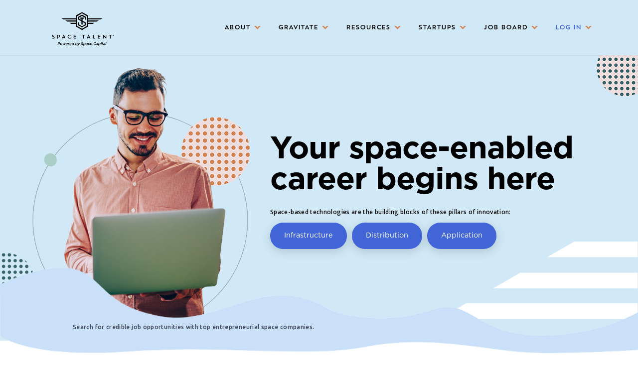

--- FILE ---
content_type: text/html; charset=utf-8
request_url: https://jobs.spacetalent.org/companies/justpark
body_size: 24281
content:
<!DOCTYPE html><html lang="en"><head><link rel="shortcut icon" href="https://cdn.filestackcontent.com/jcO05XAZSue5feQG3VPt" data-next-head=""/><title data-next-head="">JustPark | SpaceTalent Job Board</title><meta name="description" property="og:description" content="Search job openings across the SpaceTalent network." data-next-head=""/><meta charSet="utf-8" data-next-head=""/><meta name="viewport" content="initial-scale=1.0, width=device-width" data-next-head=""/><link rel="apple-touch-icon" sizes="180x180" href="https://cdn.filestackcontent.com/jcO05XAZSue5feQG3VPt" data-next-head=""/><link rel="icon" type="image/png" sizes="32x32" href="https://cdn.filestackcontent.com/jcO05XAZSue5feQG3VPt" data-next-head=""/><link rel="icon" type="image/png" sizes="16x16" href="https://cdn.filestackcontent.com/jcO05XAZSue5feQG3VPt" data-next-head=""/><link rel="shortcut icon" href="https://cdn.filestackcontent.com/jcO05XAZSue5feQG3VPt" data-next-head=""/><meta name="url" property="og:url" content="https://jobs.spacetalent.org" data-next-head=""/><meta name="type" property="og:type" content="website" data-next-head=""/><meta name="title" property="og:title" content="SpaceTalent Job Board" data-next-head=""/><meta name="image" property="og:image" content="http://cdn.filepicker.io/api/file/Ji8xvwzuShGzIjLjuwop" data-next-head=""/><meta name="secure_url" property="og:image:secure_url" content="https://cdn.filepicker.io/api/file/Ji8xvwzuShGzIjLjuwop" data-next-head=""/><meta name="twitter:card" content="summary_large_image" data-next-head=""/><meta name="twitter:image" content="https://cdn.filepicker.io/api/file/Ji8xvwzuShGzIjLjuwop" data-next-head=""/><meta name="twitter:title" content="SpaceTalent Job Board" data-next-head=""/><meta name="twitter:description" content="Search job openings across the SpaceTalent network." data-next-head=""/><meta name="google-site-verification" content="CQNnZQRH0dvJgCqWABp64ULhLI69C53ULhWdJemAW_w" data-next-head=""/><script>!function(){var analytics=window.analytics=window.analytics||[];if(!analytics.initialize)if(analytics.invoked)window.console&&console.error&&console.error("Segment snippet included twice.");else{analytics.invoked=!0;analytics.methods=["trackSubmit","trackClick","trackLink","trackForm","pageview","identify","reset","group","track","ready","alias","debug","page","once","off","on","addSourceMiddleware","addIntegrationMiddleware","setAnonymousId","addDestinationMiddleware"];analytics.factory=function(e){return function(){if(window.analytics.initialized)return window.analytics[e].apply(window.analytics,arguments);var i=Array.prototype.slice.call(arguments);i.unshift(e);analytics.push(i);return analytics}};for(var i=0;i<analytics.methods.length;i++){var key=analytics.methods[i];analytics[key]=analytics.factory(key)}analytics.load=function(key,i){var t=document.createElement("script");t.type="text/javascript";t.async=!0;t.src="https://an.getro.com/analytics.js/v1/" + key + "/analytics.min.js";var n=document.getElementsByTagName("script")[0];n.parentNode.insertBefore(t,n);analytics._loadOptions=i};analytics._writeKey="VKRqdgSBA3lFoZSlbeHbrzqQkLPBcP7W";;analytics.SNIPPET_VERSION="4.16.1";
analytics.load("VKRqdgSBA3lFoZSlbeHbrzqQkLPBcP7W");

}}();</script><link rel="stylesheet" href="https://cdn-customers.getro.com/spacetalent/style.react.css??v=e2e07cf66c16dd27219fe7ec4d3c7b7ec360d381"/><link rel="preload" href="https://cdn.getro.com/assets/_next/static/css/b1414ae24606c043.css" as="style"/><link rel="stylesheet" href="https://cdn.getro.com/assets/_next/static/css/b1414ae24606c043.css" data-n-g=""/><noscript data-n-css=""></noscript><script defer="" nomodule="" src="https://cdn.getro.com/assets/_next/static/chunks/polyfills-42372ed130431b0a.js"></script><script id="jquery" src="https://ajax.googleapis.com/ajax/libs/jquery/3.6.0/jquery.min.js" defer="" data-nscript="beforeInteractive"></script><script src="https://cdn.getro.com/assets/_next/static/chunks/webpack-13401e6578afde49.js" defer=""></script><script src="https://cdn.getro.com/assets/_next/static/chunks/framework-a008f048849dfc11.js" defer=""></script><script src="https://cdn.getro.com/assets/_next/static/chunks/main-fe0c45bebfb112b9.js" defer=""></script><script src="https://cdn.getro.com/assets/_next/static/chunks/pages/_app-53fd907d91fd4c9a.js" defer=""></script><script src="https://cdn.getro.com/assets/_next/static/chunks/a86620fd-3b4606652f1c2476.js" defer=""></script><script src="https://cdn.getro.com/assets/_next/static/chunks/07c2d338-19ca01e539922f81.js" defer=""></script><script src="https://cdn.getro.com/assets/_next/static/chunks/8230-afd6e299f7a6ae33.js" defer=""></script><script src="https://cdn.getro.com/assets/_next/static/chunks/4000-0acb5a82151cbee6.js" defer=""></script><script src="https://cdn.getro.com/assets/_next/static/chunks/9091-5cd776e8ee5ad3a3.js" defer=""></script><script src="https://cdn.getro.com/assets/_next/static/chunks/1637-66b68fc38bc6d10a.js" defer=""></script><script src="https://cdn.getro.com/assets/_next/static/chunks/3911-bec3a03c755777c4.js" defer=""></script><script src="https://cdn.getro.com/assets/_next/static/chunks/9117-fd6be052838c3608.js" defer=""></script><script src="https://cdn.getro.com/assets/_next/static/chunks/1446-b10012f4e22f3c87.js" defer=""></script><script src="https://cdn.getro.com/assets/_next/static/chunks/9582-518ab6ebe5bdae78.js" defer=""></script><script src="https://cdn.getro.com/assets/_next/static/chunks/7444-1fd2e702f3ebdb33.js" defer=""></script><script src="https://cdn.getro.com/assets/_next/static/chunks/5809-dced6bac5d726e8b.js" defer=""></script><script src="https://cdn.getro.com/assets/_next/static/chunks/pages/companies/%5BcompanySlug%5D-e2860934af0740aa.js" defer=""></script><script src="https://cdn.getro.com/assets/_next/static/sghS5j7VjJjzM1TAtcb21/_buildManifest.js" defer=""></script><script src="https://cdn.getro.com/assets/_next/static/sghS5j7VjJjzM1TAtcb21/_ssgManifest.js" defer=""></script><meta name="sentry-trace" content="6cf70796465ccb86f795a9ba7f0c019d-4e49a672e9c3c945-0"/><meta name="baggage" content="sentry-environment=production,sentry-release=4f6898915f17cc2c7241dbaf1c61bef9f8d2baa5,sentry-public_key=99c84790fa184cf49c16c34cd7113f75,sentry-trace_id=6cf70796465ccb86f795a9ba7f0c019d,sentry-org_id=129958,sentry-sampled=false,sentry-sample_rand=0.9704129029798207,sentry-sample_rate=0.033"/><style data-styled="" data-styled-version="5.3.11">.gVRrUK{box-sizing:border-box;margin:0;min-width:0;font-family:-apple-system,BlinkMacSystemFont,'Segoe UI','Roboto','Oxygen','Ubuntu','Cantarell','Fira Sans','Droid Sans','Helvetica Neue','sans-serif';font-weight:400;font-style:normal;font-size:16px;color:#3F495A;}/*!sc*/
.fyPcag{box-sizing:border-box;margin:0;min-width:0;background-color:#F7FAFC;min-height:100vh;-webkit-flex-direction:column;-ms-flex-direction:column;flex-direction:column;-webkit-align-items:stretch;-webkit-box-align:stretch;-ms-flex-align:stretch;align-items:stretch;}/*!sc*/
.elbZCm{box-sizing:border-box;margin:0;min-width:0;width:100%;}/*!sc*/
.dKubqp{box-sizing:border-box;margin:0;min-width:0;}/*!sc*/
.dFKghv{box-sizing:border-box;margin:0;min-width:0;box-shadow:0 1px 0 0 #e5e5e5;-webkit-flex-direction:row;-ms-flex-direction:row;flex-direction:row;width:100%;background-color:#ffffff;}/*!sc*/
.byBMUo{box-sizing:border-box;margin:0;min-width:0;max-width:100%;width:100%;margin-left:auto;margin-right:auto;}/*!sc*/
@media screen and (min-width:40em){.byBMUo{width:100%;}}/*!sc*/
@media screen and (min-width:65em){.byBMUo{width:1100px;}}/*!sc*/
.hQFgTu{box-sizing:border-box;margin:0;min-width:0;color:#4900FF;position:relative;-webkit-text-decoration:none;text-decoration:none;-webkit-transition:all ease 0.3s;transition:all ease 0.3s;text-transform:capitalize;-webkit-order:0;-ms-flex-order:0;order:0;padding-left:16px;padding-right:16px;padding-top:16px;padding-bottom:16px;font-size:16px;color:#3F495A;display:-webkit-box;display:-webkit-flex;display:-ms-flexbox;display:flex;-webkit-align-items:baseline;-webkit-box-align:baseline;-ms-flex-align:baseline;align-items:baseline;}/*!sc*/
@media screen and (min-width:40em){.hQFgTu{text-transform:capitalize;}}/*!sc*/
@media screen and (min-width:65em){.hQFgTu{text-transform:unset;}}/*!sc*/
.hQFgTu span{display:none;}/*!sc*/
.hQFgTu::after{content:'';position:absolute;left:0;right:0;bottom:0;height:0.125rem;background-color:#4900FF;opacity:0;-webkit-transition:opacity 0.3s;transition:opacity 0.3s;}/*!sc*/
.hQFgTu:hover{color:#3F495A;}/*!sc*/
.hQFgTu:active{background-color:#F7FAFC;-webkit-transform:scale(.94);-ms-transform:scale(.94);transform:scale(.94);}/*!sc*/
.hQFgTu.active{font-weight:600;color:#090925;}/*!sc*/
.hQFgTu.active::after{opacity:1;}/*!sc*/
@media screen and (min-width:40em){.hQFgTu{padding-left:16px;padding-right:16px;}}/*!sc*/
.ekJmTQ{box-sizing:border-box;margin:0;min-width:0;display:none;}/*!sc*/
@media screen and (min-width:40em){.ekJmTQ{display:none;}}/*!sc*/
@media screen and (min-width:65em){.ekJmTQ{display:inline-block;}}/*!sc*/
.cyRTWj{box-sizing:border-box;margin:0;min-width:0;color:#4900FF;position:relative;-webkit-text-decoration:none;text-decoration:none;-webkit-transition:all ease 0.3s;transition:all ease 0.3s;text-transform:capitalize;-webkit-order:1;-ms-flex-order:1;order:1;padding-left:16px;padding-right:16px;padding-top:16px;padding-bottom:16px;font-size:16px;color:#3F495A;display:-webkit-box;display:-webkit-flex;display:-ms-flexbox;display:flex;-webkit-align-items:baseline;-webkit-box-align:baseline;-ms-flex-align:baseline;align-items:baseline;}/*!sc*/
@media screen and (min-width:40em){.cyRTWj{text-transform:capitalize;}}/*!sc*/
@media screen and (min-width:65em){.cyRTWj{text-transform:unset;}}/*!sc*/
.cyRTWj span{display:none;}/*!sc*/
.cyRTWj::after{content:'';position:absolute;left:0;right:0;bottom:0;height:0.125rem;background-color:#4900FF;opacity:0;-webkit-transition:opacity 0.3s;transition:opacity 0.3s;}/*!sc*/
.cyRTWj:hover{color:#3F495A;}/*!sc*/
.cyRTWj:active{background-color:#F7FAFC;-webkit-transform:scale(.94);-ms-transform:scale(.94);transform:scale(.94);}/*!sc*/
.cyRTWj.active{font-weight:600;color:#090925;}/*!sc*/
.cyRTWj.active::after{opacity:1;}/*!sc*/
@media screen and (min-width:40em){.cyRTWj{padding-left:16px;padding-right:16px;}}/*!sc*/
.kPzaxb{box-sizing:border-box;margin:0;min-width:0;color:#4900FF;position:relative;-webkit-text-decoration:none;text-decoration:none;-webkit-transition:all ease 0.3s;transition:all ease 0.3s;text-transform:unset;-webkit-order:2;-ms-flex-order:2;order:2;padding-left:16px;padding-right:16px;padding-top:16px;padding-bottom:16px;font-size:16px;color:#3F495A;display:-webkit-box;display:-webkit-flex;display:-ms-flexbox;display:flex;-webkit-align-items:center;-webkit-box-align:center;-ms-flex-align:center;align-items:center;}/*!sc*/
.kPzaxb span{display:none;}/*!sc*/
.kPzaxb::after{content:'';position:absolute;left:0;right:0;bottom:0;height:0.125rem;background-color:#4900FF;opacity:0;-webkit-transition:opacity 0.3s;transition:opacity 0.3s;}/*!sc*/
.kPzaxb:hover{color:#3F495A;}/*!sc*/
.kPzaxb:active{background-color:#F7FAFC;-webkit-transform:scale(.94);-ms-transform:scale(.94);transform:scale(.94);}/*!sc*/
.kPzaxb.active{font-weight:600;color:#090925;}/*!sc*/
.kPzaxb.active::after{opacity:1;}/*!sc*/
@media screen and (min-width:40em){.kPzaxb{padding-left:16px;padding-right:16px;}}/*!sc*/
.jQZwAb{box-sizing:border-box;margin:0;min-width:0;display:inline-block;}/*!sc*/
@media screen and (min-width:40em){.jQZwAb{display:inline-block;}}/*!sc*/
@media screen and (min-width:65em){.jQZwAb{display:none;}}/*!sc*/
.ioCEHO{box-sizing:border-box;margin:0;min-width:0;margin-left:auto;margin-right:16px;text-align:left;-webkit-flex-direction:column;-ms-flex-direction:column;flex-direction:column;-webkit-order:9999;-ms-flex-order:9999;order:9999;}/*!sc*/
@media screen and (min-width:40em){.ioCEHO{margin-right:16px;}}/*!sc*/
@media screen and (min-width:65em){.ioCEHO{margin-right:0;}}/*!sc*/
.iJaGyT{box-sizing:border-box;margin:0;min-width:0;position:relative;cursor:pointer;-webkit-transition:all ease 0.3s;transition:all ease 0.3s;border-radius:4px;font-size:16px;font-weight:500;display:-webkit-box;display:-webkit-flex;display:-ms-flexbox;display:flex;-webkit-tap-highlight-color:transparent;-webkit-align-items:center;-webkit-box-align:center;-ms-flex-align:center;align-items:center;font-family:-apple-system,BlinkMacSystemFont,'Segoe UI','Roboto','Oxygen','Ubuntu','Cantarell','Fira Sans','Droid Sans','Helvetica Neue','sans-serif';color:#3F495A;background-color:#FFFFFF;border-style:solid;border-color:#A3B1C2;border-width:1px;border:none;border-color:transparent;width:small;height:small;margin-top:8px;padding:8px 16px;padding-right:0;-webkit-align-self:center;-ms-flex-item-align:center;align-self:center;font-size:14px;}/*!sc*/
.iJaGyT:active{-webkit-transform:scale(.94);-ms-transform:scale(.94);transform:scale(.94);box-shadow:inset 0px 1.875px 1.875px rgba(0,0,0,0.12);}/*!sc*/
.iJaGyT:disabled{color:#A3B1C2;}/*!sc*/
.iJaGyT:hover{background-color:#F7FAFC;}/*!sc*/
.iJaGyT [role="progressbar"] > div > div{border-color:rgba(63,73,90,0.2);border-top-color:#090925;}/*!sc*/
@media screen and (min-width:40em){.iJaGyT{border-color:#A3B1C2;}}/*!sc*/
@media screen and (min-width:40em){.iJaGyT{padding-right:16px;}}/*!sc*/
.jUfIjB{box-sizing:border-box;margin:0;min-width:0;display:none;}/*!sc*/
@media screen and (min-width:40em){.jUfIjB{display:block;}}/*!sc*/
.iqghoL{box-sizing:border-box;margin:0;min-width:0;margin-left:auto !important;margin-right:auto !important;box-sizing:border-box;max-width:100%;position:static;z-index:1;margin-left:auto;margin-right:auto;width:100%;padding-top:0;padding-left:16px;padding-right:16px;padding-bottom:64px;}/*!sc*/
@media screen and (min-width:40em){.iqghoL{width:100%;}}/*!sc*/
@media screen and (min-width:65em){.iqghoL{width:1132px;}}/*!sc*/
.etzjPe{box-sizing:border-box;margin:0;min-width:0;margin-top:32px;margin-bottom:32px;-webkit-flex-direction:column;-ms-flex-direction:column;flex-direction:column;}/*!sc*/
@media screen and (min-width:40em){.etzjPe{-webkit-flex-direction:column;-ms-flex-direction:column;flex-direction:column;}}/*!sc*/
@media screen and (min-width:65em){.etzjPe{-webkit-flex-direction:row;-ms-flex-direction:row;flex-direction:row;}}/*!sc*/
.kLtriP{box-sizing:border-box;margin:0;min-width:0;width:100%;padding-left:0;padding-right:0;}/*!sc*/
@media screen and (min-width:40em){.kLtriP{width:100%;padding-right:0;}}/*!sc*/
@media screen and (min-width:65em){.kLtriP{width:25%;padding-right:16px;}}/*!sc*/
.eMPMyx{box-sizing:border-box;margin:0;min-width:0;-webkit-flex-direction:column;-ms-flex-direction:column;flex-direction:column;}/*!sc*/
.bFbbhu{box-sizing:border-box;margin:0;min-width:0;-webkit-flex-direction:row;-ms-flex-direction:row;flex-direction:row;}/*!sc*/
@media screen and (min-width:40em){.bFbbhu{-webkit-flex-direction:row;-ms-flex-direction:row;flex-direction:row;}}/*!sc*/
@media screen and (min-width:65em){.bFbbhu{-webkit-flex-direction:column;-ms-flex-direction:column;flex-direction:column;}}/*!sc*/
.cOBlWE{box-sizing:border-box;margin:0;min-width:0;height:80px;margin-bottom:0;margin-right:8px;width:80px;}/*!sc*/
@media screen and (min-width:40em){.cOBlWE{margin-bottom:0;margin-right:8px;}}/*!sc*/
@media screen and (min-width:65em){.cOBlWE{margin-bottom:8px;margin-right:0;}}/*!sc*/
.YwisV{box-sizing:border-box;margin:0;min-width:0;-webkit-flex-direction:column;-ms-flex-direction:column;flex-direction:column;-webkit-box-pack:center;-webkit-justify-content:center;-ms-flex-pack:center;justify-content:center;}/*!sc*/
.pPXHF{box-sizing:border-box;margin:0;min-width:0;font-weight:600;-webkit-align-self:center;-ms-flex-item-align:center;align-self:center;font-size:28px;line-height:1.4;color:#090925;}/*!sc*/
@media screen and (min-width:40em){.pPXHF{-webkit-align-self:center;-ms-flex-item-align:center;align-self:center;}}/*!sc*/
@media screen and (min-width:65em){.pPXHF{-webkit-align-self:unset;-ms-flex-item-align:unset;align-self:unset;}}/*!sc*/
.jdOgZP{box-sizing:border-box;margin:0;min-width:0;-webkit-text-decoration:none !important;text-decoration:none !important;line-height:17px;font-size:14px;-webkit-align-items:center;-webkit-box-align:center;-ms-flex-align:center;align-items:center;display:-webkit-box;display:-webkit-flex;display:-ms-flexbox;display:flex;color:#67738B;}/*!sc*/
.eaqeSC{box-sizing:border-box;margin:0;min-width:0;row-gap:16px;margin-top:40px;margin-bottom:40px;-webkit-flex-direction:column;-ms-flex-direction:column;flex-direction:column;}/*!sc*/
.jMwpwM{box-sizing:border-box;margin:0;min-width:0;}/*!sc*/
.jMwpwM > p:first-child{margin-bottom:4px;text-transform:uppercase;color:#67738B;font-size:12px;line-height:14px;-webkit-letter-spacing:1px;-moz-letter-spacing:1px;-ms-letter-spacing:1px;letter-spacing:1px;}/*!sc*/
.jMwpwM > p:last-child{text-transform:none;color:#3F495A;line-height:17px;font-size:14px;}/*!sc*/
.ezVlLB{box-sizing:border-box;margin:0;min-width:0;height:24px;}/*!sc*/
.kCLvdc{box-sizing:border-box;margin:0;min-width:0;height:16px;width:16px;margin-right:8px;color:#4a4a4a;}/*!sc*/
.hjIfoF{box-sizing:border-box;margin:0;min-width:0;line-height:22.4px;font-size:16px;color:#3F495A;margin-bottom:40px;}/*!sc*/
.UDiJj{box-sizing:border-box;margin:0;min-width:0;-webkit-appearance:none;-moz-appearance:none;appearance:none;display:inline-block;text-align:center;line-height:inherit;-webkit-text-decoration:none;text-decoration:none;font-size:inherit;padding-left:16px;padding-right:16px;padding-top:8px;padding-bottom:8px;color:#ffffff;background-color:#4900FF;border:none;border-radius:4px;position:relative;z-index:2;-webkit-box-pack:unset;-webkit-justify-content:unset;-ms-flex-pack:unset;justify-content:unset;-webkit-text-decoration:underline;text-decoration:underline;cursor:pointer;border-radius:0;border:none;padding:0;background-color:transparent;color:inherit;display:-webkit-box;display:-webkit-flex;display:-ms-flexbox;display:flex;-webkit-align-items:center;-webkit-box-align:center;-ms-flex-align:center;align-items:center;-webkit-text-decoration:none;text-decoration:none;font-size:13px;line-height:16px;color:#67738B;padding-top:4px;margin-bottom:64px;font-size:14px;color:#67738B;-webkit-align-items:center;-webkit-box-align:center;-ms-flex-align:center;align-items:center;display:-webkit-box;display:-webkit-flex;display:-ms-flexbox;display:flex;}/*!sc*/
@media screen and (min-width:40em){.UDiJj{margin-bottom:64px;}}/*!sc*/
@media screen and (min-width:65em){.UDiJj{margin-bottom:0;}}/*!sc*/
.inYcWd{box-sizing:border-box;margin:0;min-width:0;stroke:#67738B;-webkit-flex-shrink:0;-ms-flex-negative:0;flex-shrink:0;margin-right:8px;height:16px;width:16px;}/*!sc*/
.kkEXQG{box-sizing:border-box;margin:0;min-width:0;color:#090925;display:block;font-size:18px;margin-bottom:16px;}/*!sc*/
@media screen and (min-width:40em){.kkEXQG{display:block;}}/*!sc*/
@media screen and (min-width:65em){.kkEXQG{display:none;}}/*!sc*/
.eNBhGm{box-sizing:border-box;margin:0;min-width:0;width:100%;padding-left:0;padding-right:0;}/*!sc*/
@media screen and (min-width:40em){.eNBhGm{width:100%;padding-left:0;}}/*!sc*/
@media screen and (min-width:65em){.eNBhGm{width:75%;padding-left:16px;}}/*!sc*/
.bkhDTe{box-sizing:border-box;margin:0;min-width:0;margin-top:64px;margin-bottom:32px;}/*!sc*/
.dOjeRb{box-sizing:border-box;margin:0;min-width:0;padding-left:16px;padding-right:16px;padding-top:8px;padding-bottom:8px;background:white;border:none;box-shadow:0px 1px 0px 0px rgba(0,0,0,0.06);border-radius:4px;padding:16px;margin-top:0px;margin-bottom:0px;}/*!sc*/
.dPOMYt{box-sizing:border-box;margin:0;min-width:0;position:relative;-webkit-flex-direction:column;-ms-flex-direction:column;flex-direction:column;}/*!sc*/
.eafdQG{box-sizing:border-box;margin:0;min-width:0;gap:8px;position:relative;-webkit-flex-direction:column;-ms-flex-direction:column;flex-direction:column;padding-bottom:8px;-webkit-align-items:flex-start;-webkit-box-align:flex-start;-ms-flex-align:flex-start;align-items:flex-start;}/*!sc*/
@media screen and (min-width:40em){.eafdQG{-webkit-flex-direction:column;-ms-flex-direction:column;flex-direction:column;}}/*!sc*/
@media screen and (min-width:65em){.eafdQG{-webkit-flex-direction:row;-ms-flex-direction:row;flex-direction:row;}}/*!sc*/
.dtqdsu{box-sizing:border-box;margin:0;min-width:0;-webkit-align-items:center;-webkit-box-align:center;-ms-flex-align:center;align-items:center;width:100%;position:relative;}/*!sc*/
.hNsqQD{box-sizing:border-box;margin:0;min-width:0;-webkit-align-self:center;-ms-flex-item-align:center;align-self:center;-webkit-flex-shrink:0;-ms-flex-negative:0;flex-shrink:0;stroke:currentColor;position:absolute;left:16px;color:#67738B;height:16px;width:16px;}/*!sc*/
.jPrzrh{box-sizing:border-box;margin:0;min-width:0;display:block;width:100%;padding:8px;-webkit-appearance:none;-moz-appearance:none;appearance:none;font-size:inherit;line-height:inherit;border:1px solid;border-radius:4px;color:inherit;background-color:transparent;border-color:#8797AB;font-size:16px;-webkit-transition:all .3s;transition:all .3s;color:#3F495A;background-color:#FFFFFF;border-color:#8797AB !important;padding-left:40px;padding-right:12px;padding-top:8px;padding-bottom:8px;font-size:16px;line-height:22px;height:40px;font-family:inherit!important;border-radius:4px;border:1px solid;height:56px;}/*!sc*/
.jPrzrh:disabled{background-color:#EDF2F7;color:#67738B;border-color:#DEE4ED;opacity:1;}/*!sc*/
.jPrzrh::-webkit-input-placeholder{color:#8797AB;}/*!sc*/
.jPrzrh::-moz-placeholder{color:#8797AB;}/*!sc*/
.jPrzrh:-ms-input-placeholder{color:#8797AB;}/*!sc*/
.jPrzrh::placeholder{color:#8797AB;}/*!sc*/
.jPrzrh:focus{outline:none !important;border-color:#3F495A;}/*!sc*/
.jPrzrh::-webkit-input-placeholder{color:#8797AB;font-size:16px;}/*!sc*/
.jPrzrh::-moz-placeholder{color:#8797AB;font-size:16px;}/*!sc*/
.jPrzrh:-ms-input-placeholder{color:#8797AB;font-size:16px;}/*!sc*/
.jPrzrh::placeholder{color:#8797AB;font-size:16px;}/*!sc*/
.gpYOrq{box-sizing:border-box;margin:0;min-width:0;width:100%;max-width:100%;position:relative;}/*!sc*/
@media screen and (min-width:40em){.gpYOrq{max-width:100%;}}/*!sc*/
@media screen and (min-width:65em){.gpYOrq{max-width:216px;}}/*!sc*/
.ifTlGn{box-sizing:border-box;margin:0;min-width:0;border:1px solid;border-color:#8797AB;border-radius:4px;height:56px;width:100%;color:#3F495A;font-size:16px;line-height:24px;-webkit-box-pack:justify;-webkit-justify-content:space-between;-ms-flex-pack:justify;justify-content:space-between;-webkit-align-items:center;-webkit-box-align:center;-ms-flex-align:center;align-items:center;padding:12px 16px;cursor:pointer;}/*!sc*/
.hMzqbi{box-sizing:border-box;margin:0;min-width:0;-webkit-box-pack:justify;-webkit-justify-content:space-between;-ms-flex-pack:justify;justify-content:space-between;-webkit-align-items:center;-webkit-box-align:center;-ms-flex-align:center;align-items:center;gap:8px;}/*!sc*/
.gKbVEE{box-sizing:border-box;margin:0;min-width:0;width:16px;height:16px;}/*!sc*/
.hOzwRQ{box-sizing:border-box;margin:0;min-width:0;color:#67738B;width:16px;height:16px;}/*!sc*/
.bQTaFj{box-sizing:border-box;margin:0;min-width:0;position:relative;width:100%;}/*!sc*/
.bQTaFj svg{margin-left:0px;}/*!sc*/
.CPtuy{box-sizing:border-box;margin:0;min-width:0;display:block;width:100%;padding:8px;-webkit-appearance:none;-moz-appearance:none;appearance:none;font-size:inherit;line-height:inherit;border:1px solid;border-radius:4px;color:inherit;background-color:transparent;border-color:#8797AB;font-size:16px;-webkit-transition:all .3s;transition:all .3s;color:#3F495A;background-color:#FFFFFF;border-color:#8797AB !important;padding-left:40px;padding-right:12px;padding-top:8px;padding-bottom:8px;font-size:16px;line-height:22px;height:40px;font-family:inherit!important;border-radius:4px;border:1px solid;-webkit-transition:none;transition:none;text-transform:none;height:56px;}/*!sc*/
.CPtuy:disabled{background-color:#EDF2F7;color:#67738B;border-color:#DEE4ED;opacity:1;}/*!sc*/
.CPtuy::-webkit-input-placeholder{color:#8797AB;}/*!sc*/
.CPtuy::-moz-placeholder{color:#8797AB;}/*!sc*/
.CPtuy:-ms-input-placeholder{color:#8797AB;}/*!sc*/
.CPtuy::placeholder{color:#8797AB;}/*!sc*/
.CPtuy:focus{outline:none !important;border-color:#3F495A;}/*!sc*/
.CPtuy::-webkit-input-placeholder{color:#8797AB;font-size:16px;}/*!sc*/
.CPtuy::-moz-placeholder{color:#8797AB;font-size:16px;}/*!sc*/
.CPtuy:-ms-input-placeholder{color:#8797AB;font-size:16px;}/*!sc*/
.CPtuy::placeholder{color:#8797AB;font-size:16px;}/*!sc*/
.gaTgQg{box-sizing:border-box;margin:0;min-width:0;stroke:#67738B;background:transparent;position:absolute;right:16px;cursor:pointer;display:-webkit-box;display:-webkit-flex;display:-ms-flexbox;display:flex;-webkit-align-items:center;-webkit-box-align:center;-ms-flex-align:center;align-items:center;color:#67738B;}/*!sc*/
.fhUgHl{box-sizing:border-box;margin:0;min-width:0;-webkit-align-self:center;-ms-flex-item-align:center;align-self:center;-webkit-flex-shrink:0;-ms-flex-negative:0;flex-shrink:0;stroke:currentColor;color:#67738B;width:1em;height:1em;}/*!sc*/
.ePOtqE{box-sizing:border-box;margin:0;min-width:0;gap:24px;-webkit-flex-direction:column;-ms-flex-direction:column;flex-direction:column;}/*!sc*/
@media screen and (min-width:40em){.ePOtqE{gap:8px;-webkit-flex-direction:row;-ms-flex-direction:row;flex-direction:row;}}/*!sc*/
.imIhDR{box-sizing:border-box;margin:0;min-width:0;gap:0px;width:100%;}/*!sc*/
@media screen and (min-width:40em){.imIhDR{gap:0px;}}/*!sc*/
@media screen and (min-width:65em){.imIhDR{gap:8px;}}/*!sc*/
@media screen and (min-width:40em){.imIhDR{width:50%;}}/*!sc*/
@media screen and (min-width:65em){.imIhDR{width:100%;}}/*!sc*/
.hBsjQI{box-sizing:border-box;margin:0;min-width:0;overflow:hidden;z-index:1;max-width:850px;}/*!sc*/
.kDugEE{box-sizing:border-box;margin:0;min-width:0;display:none;gap:8px;-webkit-flex-wrap:wrap;-ms-flex-wrap:wrap;flex-wrap:wrap;height:34px;overflow:hidden;}/*!sc*/
@media screen and (min-width:40em){.kDugEE{display:none;}}/*!sc*/
@media screen and (min-width:65em){.kDugEE{display:-webkit-box;display:-webkit-flex;display:-ms-flexbox;display:flex;}}/*!sc*/
.kDugEE button{padding:0px;}/*!sc*/
.eLEnDy{box-sizing:border-box;margin:0;min-width:0;box-sizing:border-box;-webkit-order:1;-ms-flex-order:1;order:1;}/*!sc*/
.gEjMnB{box-sizing:border-box;margin:0;min-width:0;z-index:999;border:1px solid;border-radius:4px;-webkit-align-items:left;-webkit-box-align:left;-ms-flex-align:left;align-items:left;width:100%;padding:4px 16px;-webkit-box-pack:justify;-webkit-justify-content:space-between;-ms-flex-pack:justify;justify-content:space-between;gap:4px;border-color:#DEE4ED;height:32px;position:relative;cursor:pointer;}/*!sc*/
@media screen and (min-width:40em){.gEjMnB{-webkit-align-items:center;-webkit-box-align:center;-ms-flex-align:center;align-items:center;width:auto;}}/*!sc*/
.bTFOLE{box-sizing:border-box;margin:0;min-width:0;font-size:14px;font-weight:500;line-height:24px;color:#3F495A;}/*!sc*/
.jKkGwI{box-sizing:border-box;margin:0;min-width:0;-webkit-align-self:center;-ms-flex-item-align:center;align-self:center;-webkit-flex-shrink:0;-ms-flex-negative:0;flex-shrink:0;color:#3F495A;width:16px;height:16px;}/*!sc*/
.jKkGwI stroke{main:#3F495A;dark:#090925;subtle:#67738B;placeholder:#8797AB;link:#3F495A;link-accent:#4900FF;error:#D90218;}/*!sc*/
.kxjAFd{box-sizing:border-box;margin:0;min-width:0;box-sizing:border-box;-webkit-order:2;-ms-flex-order:2;order:2;}/*!sc*/
.cYZSww{box-sizing:border-box;margin:0;min-width:0;box-sizing:border-box;-webkit-order:3;-ms-flex-order:3;order:3;}/*!sc*/
.disCzZ{box-sizing:border-box;margin:0;min-width:0;padding-top:8px;-webkit-box-pack:end;-webkit-justify-content:flex-end;-ms-flex-pack:end;justify-content:flex-end;}/*!sc*/
.cMUIwX{box-sizing:border-box;margin:0;min-width:0;color:#4900FF;position:relative;text-align:right;-webkit-text-decoration:none;text-decoration:none;color:#67738B !important;font-size:12px;}/*!sc*/
.cMUIwX:hover{color:#3F495A !important;-webkit-text-decoration:underline;text-decoration:underline;}/*!sc*/
.dYKEfL{box-sizing:border-box;margin:0;min-width:0;margin-top:16px;}/*!sc*/
.gzvRyC{box-sizing:border-box;margin:0;min-width:0;-webkit-flex-direction:column;-ms-flex-direction:column;flex-direction:column;padding-bottom:32px;}/*!sc*/
.jVkuIv{box-sizing:border-box;margin:0;min-width:0;padding-bottom:8px;}/*!sc*/
.eeJJhv{box-sizing:border-box;margin:0;min-width:0;padding-left:5px;padding-right:5px;font-size:14px;margin-right:8px;}/*!sc*/
.cPisjV{box-sizing:border-box;margin:0;min-width:0;width:40px;height:40px;border-width:4px;border-radius:99999px;border-style:solid;border-color:#DEE4ED;border-top-color:#4900FF;-webkit-animation:animationSpin 1s linear infinite;animation:animationSpin 1s linear infinite;margin:auto;display:block;}/*!sc*/
.fIUOoG{box-sizing:border-box;margin:0;min-width:0;justify-self:flex-end;margin-top:auto;-webkit-flex-direction:row;-ms-flex-direction:row;flex-direction:row;width:100%;background-color:transparent;padding-top:32px;padding-bottom:32px;}/*!sc*/
.Jizzq{box-sizing:border-box;margin:0;min-width:0;width:100%;margin-left:auto;margin-right:auto;-webkit-flex-direction:column;-ms-flex-direction:column;flex-direction:column;text-align:center;}/*!sc*/
@media screen and (min-width:40em){.Jizzq{width:1100px;}}/*!sc*/
.fONCsf{box-sizing:border-box;margin:0;min-width:0;color:#4900FF;-webkit-align-self:center;-ms-flex-item-align:center;align-self:center;margin-bottom:16px;color:#090925;width:120px;}/*!sc*/
.bfORaf{box-sizing:border-box;margin:0;min-width:0;color:currentColor;width:100%;height:auto;}/*!sc*/
.gkPOSa{box-sizing:border-box;margin:0;min-width:0;-webkit-flex-direction:row;-ms-flex-direction:row;flex-direction:row;-webkit-box-pack:center;-webkit-justify-content:center;-ms-flex-pack:center;justify-content:center;-webkit-flex-wrap:wrap;-ms-flex-wrap:wrap;flex-wrap:wrap;}/*!sc*/
.hDtUlk{box-sizing:border-box;margin:0;min-width:0;-webkit-appearance:none;-moz-appearance:none;appearance:none;display:inline-block;text-align:center;line-height:inherit;-webkit-text-decoration:none;text-decoration:none;font-size:inherit;padding-left:16px;padding-right:16px;padding-top:8px;padding-bottom:8px;color:#ffffff;background-color:#4900FF;border:none;border-radius:4px;padding-left:8px;padding-right:8px;font-size:16px;position:relative;z-index:2;cursor:pointer;-webkit-transition:all ease 0.3s;transition:all ease 0.3s;border-radius:4px;font-weight:500;display:-webkit-box;display:-webkit-flex;display:-ms-flexbox;display:flex;-webkit-tap-highlight-color:transparent;-webkit-align-items:center;-webkit-box-align:center;-ms-flex-align:center;align-items:center;font-family:-apple-system,BlinkMacSystemFont,'Segoe UI','Roboto','Oxygen','Ubuntu','Cantarell','Fira Sans','Droid Sans','Helvetica Neue','sans-serif';color:#3F495A;background-color:transparent;border-style:solid;border-color:#A3B1C2;border-width:1px;border:none;-webkit-box-pack:unset;-webkit-justify-content:unset;-ms-flex-pack:unset;justify-content:unset;-webkit-text-decoration:none;text-decoration:none;white-space:nowrap;margin-right:16px;padding:0;color:#67738B;padding-top:4px;padding-bottom:4px;font-size:12px;}/*!sc*/
.hDtUlk:active{-webkit-transform:scale(.94);-ms-transform:scale(.94);transform:scale(.94);box-shadow:inset 0px 1.875px 1.875px rgba(0,0,0,0.12);}/*!sc*/
.hDtUlk:disabled{color:#A3B1C2;}/*!sc*/
.hDtUlk:hover{-webkit-text-decoration:underline;text-decoration:underline;}/*!sc*/
.hDtUlk [role="progressbar"] > div > div{border-color:rgba(63,73,90,0.2);border-top-color:#090925;}/*!sc*/
data-styled.g1[id="sc-aXZVg"]{content:"gVRrUK,fyPcag,elbZCm,dKubqp,dFKghv,byBMUo,hQFgTu,ekJmTQ,cyRTWj,kPzaxb,jQZwAb,ioCEHO,iJaGyT,jUfIjB,iqghoL,etzjPe,kLtriP,eMPMyx,bFbbhu,cOBlWE,YwisV,pPXHF,jdOgZP,eaqeSC,jMwpwM,ezVlLB,kCLvdc,hjIfoF,UDiJj,inYcWd,kkEXQG,eNBhGm,bkhDTe,dOjeRb,dPOMYt,eafdQG,dtqdsu,hNsqQD,jPrzrh,gpYOrq,ifTlGn,hMzqbi,gKbVEE,hOzwRQ,bQTaFj,CPtuy,gaTgQg,fhUgHl,ePOtqE,imIhDR,hBsjQI,kDugEE,eLEnDy,gEjMnB,bTFOLE,jKkGwI,kxjAFd,cYZSww,disCzZ,cMUIwX,dYKEfL,gzvRyC,jVkuIv,eeJJhv,cPisjV,fIUOoG,Jizzq,fONCsf,bfORaf,gkPOSa,hDtUlk,"}/*!sc*/
.fteAEG{display:-webkit-box;display:-webkit-flex;display:-ms-flexbox;display:flex;}/*!sc*/
data-styled.g2[id="sc-gEvEer"]{content:"fteAEG,"}/*!sc*/
.VWXkL{box-sizing:border-box;margin:0;min-width:0;position:relative;font-weight:500;color:#3F495A;height:100%;width:100%;border-radius:4px;}/*!sc*/
.cVYRew{box-sizing:border-box;margin:0;min-width:0;max-width:100%;height:auto;border-radius:4px;overflow:hidden;object-fit:contain;width:100%;height:100%;}/*!sc*/
.exMvxQ{box-sizing:border-box;margin:0;min-width:0;-webkit-text-decoration:none;text-decoration:none;color:currentColor;width:100%;height:auto;}/*!sc*/
data-styled.g3[id="sc-eqUAAy"]{content:"VWXkL,cVYRew,exMvxQ,"}/*!sc*/
.gQycbC{display:-webkit-box;display:-webkit-flex;display:-ms-flexbox;display:flex;}/*!sc*/
data-styled.g4[id="sc-fqkvVR"]{content:"gQycbC,"}/*!sc*/
</style></head><body id="main-wrapper" class="custom-design-spacetalent"><div id="root"></div><div id="__next"><div class="sc-aXZVg gVRrUK"><div class="" style="position:fixed;top:0;left:0;height:2px;background:transparent;z-index:99999999999;width:100%"><div class="" style="height:100%;background:#4900FF;transition:all 500ms ease;width:0%"><div style="box-shadow:0 0 10px #4900FF, 0 0 10px #4900FF;width:5%;opacity:1;position:absolute;height:100%;transition:all 500ms ease;transform:rotate(3deg) translate(0px, -4px);left:-10rem"></div></div></div><div id="wlc-main" class="sc-aXZVg sc-gEvEer fyPcag fteAEG"><div width="1" class="sc-aXZVg elbZCm"><div data-testid="custom-header" id="spacetalent-custom-header" class="sc-aXZVg dKubqp spacetalent-custom-part"><div class="cd_wrapper">
  <div data-w-id="6d300a2c-bed6-a763-e381-98d8e0653323" class="navigation-wrap">
    <div class="nav-shadow"></div>
    <div data-collapse="medium" data-animation="default" data-duration="400" role="banner" class="navigation w-nav">
      <div data-w-id="6d300a2c-bed6-a763-e381-98d8e0653325" class="navigation-full">
        <div class="navigation-container">
          <div class="navigation-left">
            <a href="https://www.spacetalent.org/" aria-current="page" class="navlogo-linkblock w-nav-brand w--current" aria-label="home">
              <img src="https://cdn-customers.getro.com/spacetalent/images/logo-black.png" alt="" class="logo-image-white" />
            </a>
          </div>
          <div class="navigation-right">
            <nav role="navigation" class="nav-menu w-nav-menu">
              <div data-hover="" data-delay="150" class="dropdown w-dropdown">
                <div class="dropdown-toggle navlink-text w-dropdown-toggle" id="w-dropdown-toggle-0" aria-controls="w-dropdown-list-0" aria-haspopup="menu" aria-expanded="false" role="button" tabindex="0">
                  <div>ABOUT</div>
                  <img src="https://cdn-customers.getro.com/spacetalent/images/arrow-burntsienna-down.svg" alt="" class="menu-downarrow" />
                </div>
                <nav class="block-dropdown w-dropdown-list" style="opacity: 0;" id="w-dropdown-list-0" aria-labelledby="w-dropdown-toggle-0">
                  <div class="dropdown-working backgroundcolour-teal">
                    <div class="dropdown-container">
                      <div class="dropdown-headwrap">
                        <h6 class="textcolour-white">About</h6>
                      </div>
                      <a href="https://www.spacetalent.org/about/home" class="nav-dropdown-links w-inline-block" tabindex="0">
                        <div class="nav-dropdown-text">About Space Talent </div>
                      </a>
                      <a href="https://www.spacetalent.org/about/partners" class="nav-dropdown-links w-inline-block" tabindex="0">
                        <div class="nav-dropdown-text">Our partners</div>
                      </a>
                      <a href="https://www.spacetalent.org/about/faqs" class="nav-dropdown-links w-inline-block" tabindex="0">
                        <div class="nav-dropdown-text">FAQ</div>
                      </a>
                    </div>
                  </div>
                </nav>
              </div>
              <div data-hover="false" data-delay="150" class="dropdown w-dropdown" style="">
                <div class="dropdown-toggle navlink-text w-dropdown-toggle" id="w-dropdown-toggle-1" aria-controls="w-dropdown-list-1"
                  aria-haspopup="menu" aria-expanded="false" role="button" tabindex="0">
                  <div>GRAVITATE</div>
                  <img src="https://cdn-customers.getro.com/spacetalent/images/arrow-burntsienna-down.svg" alt="" class="menu-downarrow" />
                </div>
                <nav class="block-dropdown w-dropdown-list" style="opacity: 0;" id="w-dropdown-list-1"
                  aria-labelledby="w-dropdown-toggle-1">
                  <div class="dropdown-working backgroundcolour-blue">
                    <div class="dropdown-container">
                      <div class="dropdown-headwrap fullwidth">
                        <div class="nav-dropdown-title">Gravitate: The Space Talent Community</div>
                      </div><a href="https://www.spacetalent.org/gravitate" class="nav-dropdown-links w-inline-block" tabindex="0">
                        <div class="nav-dropdown-text">Overview</div>
                      </a><a href="https://my.orbiit.ai/form/space-talent/18428270-767d-490b-9f71-e8186c271dc1/start" target="_blank"
                        class="nav-dropdown-links w-inline-block" tabindex="0">
                        <div class="nav-dropdown-text">Network Matching</div>
                      </a>
                    </div>
                  </div>
                </nav>
              </div>
              <div data-hover="" data-delay="150" class="dropdown w-dropdown">
                <div class="dropdown-toggle navlink-text w-dropdown-toggle" id="w-dropdown-toggle-1" aria-controls="w-dropdown-list-1" aria-haspopup="menu" aria-expanded="false" role="button" tabindex="0">
                  <div>RESOURCES</div>
                  <img src="https://cdn-customers.getro.com/spacetalent/images/arrow-burntsienna-down.svg" alt="" class="menu-downarrow" />
                </div>
                <nav class="block-dropdown w-dropdown-list" style="opacity: 0;" id="w-dropdown-list-1" aria-labelledby="w-dropdown-toggle-1">
                  <div class="dropdown-working backgroundcolour-darkblue">
                    <div class="dropdown-container">
                      <div class="dropdown-headwrap">
                        <h6 class="textcolour-white">Resources</h6>
                      </div>
                      <a href="https://www.spacetalent.org/resources" class="nav-dropdown-links w-inline-block" tabindex="0">
                        <div class="nav-dropdown-text">All</div>
                      </a>
                      <a href="https://spacetalent.org/resources?audience=students#resources" class="nav-dropdown-links w-inline-block" tabindex="0">
                        <div class="nav-dropdown-text">For students</div>
                      </a>
                      <a href="https://spacetalent.org/resources?audience=jobseekers#resources" class="nav-dropdown-links w-inline-block" tabindex="0">
                        <div class="nav-dropdown-text">For jobseekers</div>
                      </a>
                      <a href="https://spacetalent.org/resources?audience=employers#resources" class="nav-dropdown-links w-inline-block" tabindex="0">
                        <div class="nav-dropdown-text">For employers</div>
                      </a>
                    </div>
                  </div>
                </nav>
              </div>
              <div data-hover="" data-delay="150" class="dropdown w-dropdown">
                <div class="dropdown-toggle navlink-text w-dropdown-toggle" id="w-dropdown-toggle-2" aria-controls="w-dropdown-list-2" aria-haspopup="menu" aria-expanded="false" role="button" tabindex="0">
                  <div>STARTUPS</div>
                  <img src="https://cdn-customers.getro.com/spacetalent/images/arrow-burntsienna-down.svg" alt="" class="menu-downarrow" />
                </div>
                <nav class="block-dropdown w-dropdown-list" style="opacity: 0;" id="w-dropdown-list-2" aria-labelledby="w-dropdown-toggle-2">
                  <div class="dropdown-working">
                    <div class="dropdown-container">
                      <div class="dropdown-headwrap">
                        <h6 class="textcolour-white">Startups</h6>
                      </div>
                      <a href="https://www.spacetalent.org/startups/pitch" class="nav-dropdown-links navlink-whiteunderline w-inline-block" tabindex="0">
                        <div class="nav-dropdown-text">Pitch examples</div>
                      </a>
                      <a href="https://www.spacetalent.org/startups/pitch-form" class="nav-dropdown-links navlink-whiteunderline w-inline-block" tabindex="0">
                        <div class="nav-dropdown-text">Submit a pitch</div>
                      </a>
                    </div>
                  </div>
                </nav>
              </div>
              <div data-hover="" data-delay="150" class="dropdown w-dropdown">
                <div class="dropdown-toggle navlink-text w-dropdown-toggle" id="w-dropdown-toggle-3" aria-controls="w-dropdown-list-3" aria-haspopup="menu" aria-expanded="false" role="button" tabindex="0">
                  <div>JOB&nbsp;BOARD</div>
                  <img src="https://cdn-customers.getro.com/spacetalent/images/arrow-burntsienna-down.svg" alt="" class="menu-downarrow" />
                </div>
                <nav class="block-dropdown w-dropdown-list" style="opacity: 0;" id="w-dropdown-list-3" aria-labelledby="w-dropdown-toggle-3">
                  <div class="dropdown-working dropdown-jobboard">
                    <div class="dropdown-container-grid">
                      <div class="dropdown-columnwrap tabletindent">
                        <div class="dropdown-column">
                          <h6 class="textcolour-white">Job board</h6>
                        </div>
                        <div class="dropdown-column">
                          <a href="https://jobs.spacetalent.org/" target="_blank" class="nav-dropdown-links firstcolumn w-inline-block" tabindex="0">
                            <div class="nav-dropdown-text">All jobs</div>
                          </a>
                          <a href='https://jobs.spacetalent.org/jobs?q="intern"' target="_blank" class="nav-dropdown-links firstcolumn w-inline-block" tabindex="0">
                            <div class="nav-dropdown-text">Internships</div>
                          </a>
                        </div>
                      </div>
                      <div id="w-node-98d8e065333e-e0653323" class="dropdown-palebluehalf">
                        <div class="dropdown-columnwrap">
                          <div class="dropdown-column-wider">
                            <h6 class="textcolour-white">Talent Network</h6>
                          </div>
                          <div class="dropdown-column"><a
                              href="https://jobs.spacetalent.org/users/sign_in?_ga=2.262214348.1397095633.1653285927-76648634.1652955815"
                              target="_blank" class="nav-dropdown-links firstcolumn w-inline-block" tabindex="0">
                              <div class="nav-dropdown-text">Log in</div>
                            </a><a href="https://jobs.spacetalent.org/onboarding" target="_blank"
                              class="nav-dropdown-links firstcolumn w-inline-block" tabindex="0">
                              <div class="nav-dropdown-text">Sign up</div>
                            </a></div>
                        </div>
                      </div>
                    </div>
                  </div>
                </nav>
              </div>
              <div data-hover="" data-delay="150" class="dropdown w-dropdown">
                <div class="dropdown-toggle navlink-text w-dropdown-toggle" id="w-dropdown-toggle-4" aria-controls="w-dropdown-list-4" aria-haspopup="menu" aria-expanded="false" role="button" tabindex="0">
                  <div class="textcolour-blue">LOG&nbsp;IN</div>
                  <img src="https://cdn-customers.getro.com/spacetalent/images/arrow-burntsienna-down.svg" alt="" class="menu-downarrow" />
                </div>
                <nav class="block-dropdown w-dropdown-list" style="opacity: 0;" id="w-dropdown-list-4" aria-labelledby="w-dropdown-toggle-4">
                  <div class="dropdown-working backgroundcolour-white">
                    <div class="dropdown-container">
                      <div class="dropdown-headwrap">
                        <h6>Log in</h6>
                      </div>
                      <a href="https://jobs.spacetalent.org/login" class="nav-dropdown-links w-inline-block" tabindex="0">
                        <div class="nav-dropdown-text navtext-bluebold">Talent log in </div>
                      </a>
                      <a href="https://www.getro.com/app/login" class="nav-dropdown-links w-inline-block" tabindex="0">
                        <div class="nav-dropdown-text navtext-bluebold">Employer log in </div>
                      </a>
                      <a href="https://jobs.spacetalent.org/talent-network" class="nav-dropdown-links w-inline-block" tabindex="0">
                        <div class="nav-dropdown-text navtext-black">Create a profile </div>
                      </a>
                      <a href="https://www.spacetalent.org/list-company" class="nav-dropdown-links w-inline-block" tabindex="0">
                        <div class="nav-dropdown-text navtext-black">List your company </div>
                      </a>
                    </div>
                  </div>
                </nav>
              </div>
            </nav>
          </div>
        </div>
      </div>
      <div class="w-nav-overlay" data-wf-ignore="" id="w-nav-overlay-0"></div>
    </div>
    <div data-collapse="medium" data-animation="default" data-duration="400" data-easing="ease-out" data-easing2="ease-out" data-w-id="6d300a2c-bed6-a763-e381-98d8e065339b" role="banner" class="navigation-mob w-nav">
      <div class="navigation-container-mob">
        <a href="https://www.spacetalent.org/" aria-current="page" class="navlogo-linkblock w-nav-brand w--current" aria-label="home">
          <img src="https://cdn-customers.getro.com/spacetalent/images/logo-black.png" alt="" class="logo-image-white" />
        </a>
        <nav role="navigation" class="mobile-nav w-nav-menu">
          <div data-delay="0" class="mobile-dropdown w-dropdown">
            <div data-w-id="6d300a2c-bed6-a763-e381-98d8e06533ea" class="mobile-toggle w-dropdown-toggle" id="w-dropdown-toggle-5" aria-controls="w-dropdown-list-5" aria-haspopup="menu" aria-expanded="false" role="button" tabindex="0">
              <div class="text-block">ABOUT</div>
              <img src="https://cdn-customers.getro.com/spacetalent/images/arrow-burntsienna-down.svg" alt="" class="mobilenav-downarrow down4" />
            </div>
            <nav class="dropdown-list-mob w-dropdown-list" id="w-dropdown-list-5" aria-labelledby="w-dropdown-toggle-5">
              <div class="dropdown-working backgroundcolour-teal">
                <div class="dropdown-container">
                  <div class="dropdown-headwrap">
                    <h6 class="textcolour-white">About</h6>
                  </div>
                  <a href="https://www.spacetalent.org/about/home" class="nav-dropdown-links w-inline-block" tabindex="0">
                    <div class="nav-dropdown-text">About Space Talent</div>
                  </a>
                  <a href="https://www.spacetalent.org/about/partners" class="nav-dropdown-links w-inline-block" tabindex="0">
                    <div class="nav-dropdown-text">Our partners</div>
                  </a>
                  <a href="https://www.spacetalent.org/about/faqs" class="nav-dropdown-links w-inline-block" tabindex="0">
                    <div class="nav-dropdown-text">FAQ</div>
                  </a>
                </div>
              </div>
            </nav>
          </div>
          <div data-delay="0" class="mobile-dropdown w-dropdown">
            <div data-w-id="6d300a2c-bed6-a763-e381-98d8e06533d3" class="mobile-toggle w-dropdown-toggle" id="w-dropdown-toggle-6" aria-controls="w-dropdown-list-6" aria-haspopup="menu" aria-expanded="false" role="button" tabindex="0">
              <div class="text-block">RESOURCES</div>
              <img src="https://cdn-customers.getro.com/spacetalent/images/arrow-burntsienna-down.svg" width="13" alt="" class="mobilenav-downarrow down3" />
            </div>
            <nav class="dropdown-list-mob w-dropdown-list" id="w-dropdown-list-6" aria-labelledby="w-dropdown-toggle-6">
              <div class="dropdown-working backgroundcolour-darkblue">
                <div class="dropdown-container">
                  <div class="dropdown-headwrap">
                    <h6 class="textcolour-white">Resources</h6>
                  </div>
                  <a href="https://www.spacetalent.org/resources" class="nav-dropdown-links w-inline-block" tabindex="0">
                    <div class="nav-dropdown-text">All</div>
                  </a>
                  <a href="https://spacetalent.org/resources?audience=students#resources" class="nav-dropdown-links w-inline-block" tabindex="0">
                    <div class="nav-dropdown-text">For students</div>
                  </a>
                  <a href="https://spacetalent.org/resources?audience=jobseekers#resources" class="nav-dropdown-links w-inline-block" tabindex="0">
                    <div class="nav-dropdown-text">For jobseekers</div>
                  </a>
                  <a href="https://spacetalent.org/resources?audience=employers#resources" class="nav-dropdown-links w-inline-block" tabindex="0">
                    <div class="nav-dropdown-text">For employers</div>
                  </a>
                </div>
              </div>
            </nav>
          </div>
          <div data-delay="0" class="mobile-dropdown w-dropdown">
            <div data-w-id="6d300a2c-bed6-a763-e381-98d8e06533c2" class="mobile-toggle w-dropdown-toggle" id="w-dropdown-toggle-7" aria-controls="w-dropdown-list-7" aria-haspopup="menu" aria-expanded="false" role="button" tabindex="0">
              <div class="text-block">STARTUPS</div>
              <img src="https://cdn-customers.getro.com/spacetalent/images/arrow-burntsienna-down.svg" alt="" class="mobilenav-downarrow down2" />
            </div>
            <nav class="dropdown-list-mob w-dropdown-list" id="w-dropdown-list-7" aria-labelledby="w-dropdown-toggle-7">
              <div class="dropdown-working">
                <div class="dropdown-container">
                  <div class="dropdown-headwrap">
                    <h6 class="textcolour-white">Startups</h6>
                  </div>
                  <a href="https://www.spacetalent.org/startups/pitch" class="nav-dropdown-links navlink-whiteunderline w-inline-block" tabindex="0">
                    <div class="nav-dropdown-text">Pitch examples</div>
                  </a>
                  <a href="https://www.spacetalent.org/startups/pitch-form" class="nav-dropdown-links navlink-whiteunderline w-inline-block" tabindex="0">
                    <div class="nav-dropdown-text">Submit a pitch</div>
                  </a>
                </div>
              </div>
            </nav>
          </div>
          <div data-delay="0" class="mobile-dropdown w-dropdown">
            <div data-w-id="6d300a2c-bed6-a763-e381-98d8e06533a1" class="mobile-toggle w-dropdown-toggle" id="w-dropdown-toggle-8" aria-controls="w-dropdown-list-8" aria-haspopup="menu" aria-expanded="false" role="button" tabindex="0">
              <img src="https://cdn-customers.getro.com/spacetalent/images/arrow-burntsienna-down.svg" width="13" alt="" class="mobilenav-downarrow down1" />
              <div class="text-block">JOB&nbsp;BOARD</div>
            </div>
            <nav class="dropdown-list-mob w-dropdown-list" id="w-dropdown-list-8" aria-labelledby="w-dropdown-toggle-8">
              <div class="dropdown-working dropdown-jobboard">
                <div class="dropdown-container-grid">
                  <div class="dropdown-columnwrap tabletindent">
                    <div class="dropdown-column">
                      <h6 class="textcolour-white">Job board</h6>
                    </div>
                    <div class="dropdown-column">
                      <a href="https://jobs.spacetalent.org/" target="_blank" class="nav-dropdown-links firstcolumn w-inline-block" tabindex="0">
                        <div class="nav-dropdown-text">All jobs</div>
                      </a>
                      <a href='https://jobs.spacetalent.org/jobs?q="intern"' target="_blank" class="nav-dropdown-links firstcolumn w-inline-block" tabindex="0">
                        <div class="nav-dropdown-text">Internships</div>
                      </a>
                    </div>
                  </div>
                  <div id="w-node-98d8e06533b3-e0653323" class="dropdown-palebluehalf">
                    <div class="dropdown-columnwrap">
                      <div class="dropdown-column-wider">
                        <h6 class="textcolour-white">Talent Network</h6>
                      </div>
                      <div class="dropdown-column"><a
                          href="https://jobs.spacetalent.org/users/sign_in?_ga=2.262214348.1397095633.1653285927-76648634.1652955815"
                          target="_blank" class="nav-dropdown-links firstcolumn w-inline-block" tabindex="0">
                          <div class="nav-dropdown-text">Log in</div>
                        </a><a href="https://jobs.spacetalent.org/onboarding" target="_blank"
                          class="nav-dropdown-links firstcolumn w-inline-block" tabindex="0">
                          <div class="nav-dropdown-text">Sign up</div>
                        </a></div>
                    </div>
                  </div>
                </div>
              </div>
            </nav>
          </div>
          <div data-delay="0" class="mobile-dropdown w-dropdown">
            <div data-w-id="6d300a2c-bed6-a763-e381-98d8e06533fe" class="mobile-toggle w-dropdown-toggle" id="w-dropdown-toggle-9" aria-controls="w-dropdown-list-9" aria-haspopup="menu" aria-expanded="false" role="button" tabindex="0">
              <div class="text-block-2 textcolour-blue">LOG&nbsp;IN</div>
              <img src="https://cdn-customers.getro.com/spacetalent/images/arrow-burntsienna-down.svg" alt="" class="mobilenav-downarrow down5" />
            </div>
            <nav class="dropdown-list-mob w-dropdown-list" id="w-dropdown-list-9" aria-labelledby="w-dropdown-toggle-9">
              <div class="dropdown-working backgroundcolour-white">
                <div class="dropdown-container">
                  <div class="dropdown-headwrap">
                    <h6>Log in</h6>
                  </div>
                  <a href="https://jobs.spacetalent.org/login'" class="nav-dropdown-links w-inline-block" tabindex="0">
                    <div class="nav-dropdown-text navtext-bluebold">Talent log in </div>
                  </a>
                  <a href="https://www.getro.com/app/login" class="nav-dropdown-links w-inline-block" tabindex="0">
                    <div class="nav-dropdown-text navtext-bluebold">Employer log in </div>
                  </a>
                  <a href="https://jobs.spacetalent.org/talent-network" class="nav-dropdown-links w-inline-block" tabindex="0">
                    <div class="nav-dropdown-text navtext-black">Create a profile </div>
                  </a>
                  <a href="https://www.spacetalent.org/list-company" class="nav-dropdown-links w-inline-block" tabindex="0">
                    <div class="nav-dropdown-text navtext-black">List your company </div>
                  </a>
                </div>
              </div>
            </nav>
          </div>
        </nav>
        <div data-w-id="6d300a2c-bed6-a763-e381-98d8e0653414" class="menu-mob w-nav-button" style="-webkit-user-select: text;" aria-label="menu" role="button" tabindex="0" aria-controls="w-nav-overlay-1" aria-haspopup="menu" aria-expanded="false">
          <img src="https://cdn-customers.getro.com/spacetalent/images/CloseButton.svg" width="16" alt="" class="close-image" />
          <img src="https://cdn-customers.getro.com/spacetalent/images/menu_icon.svg" width="20" alt="" class="hamburgerimage" />
        </div>
      </div>
      <div class="w-nav-overlay" data-wf-ignore="" id="w-nav-overlay-1" style="height: 100vh;">
        <nav role="navigation" class="mobile-nav w-nav-menu" style="display: block;float: none;">
          <div data-delay="0" class="mobile-dropdown w-dropdown">
            <div data-w-id="6d300a2c-bed6-a763-e381-98d8e06533ea" class="mobile-toggle w-dropdown-toggle" id="w-dropdown-toggle-5" aria-controls="w-dropdown-list-5" aria-haspopup="menu" aria-expanded="false" role="button" tabindex="0">
              <div class="text-block">ABOUT</div>
              <img src="https://cdn-customers.getro.com/spacetalent/images/arrow-burntsienna-down.svg" alt="" class="mobilenav-downarrow down4" />
            </div>
            <nav class="dropdown-list-mob w-dropdown-list w--nav-dropdown-list-open" id="w-dropdown-list-5" aria-labelledby="w-dropdown-toggle-5">
              <div class="dropdown-working backgroundcolour-teal">
                <div class="dropdown-container">
                  <div class="dropdown-headwrap">
                    <h6 class="textcolour-white">About</h6>
                  </div>
                  <a href="https://www.spacetalent.org/about/home" class="nav-dropdown-links w-inline-block" tabindex="0">
                    <div class="nav-dropdown-text">About Space Talent</div>
                  </a>
                  <a href="https://www.spacetalent.org/about/partners" class="nav-dropdown-links w-inline-block" tabindex="0">
                    <div class="nav-dropdown-text">Our partners</div>
                  </a>
                  <a href="https://www.spacetalent.org/about/faqs" class="nav-dropdown-links w-inline-block" tabindex="0">
                    <div class="nav-dropdown-text">FAQ</div>
                  </a>
                </div>
              </div>
            </nav>
          </div>
          <div data-hover="false" data-delay="150" class="mobile-dropdown w-dropdown w--nav-dropdown-open" style="">
            <div class="mobile-toggle w-dropdown-toggle w--nav-dropdown-toggle-open" id="w-dropdown-toggle-7"
              aria-controls="w-dropdown-list-7" aria-haspopup="menu" aria-expanded="false" role="button" tabindex="0">
              <div class="text-block">GRAVITATE</div><img
                src="https://cdn-customers.getro.com/spacetalent/images/arrow-burntsienna-down.svg"
                alt="" class="mobilenav-downarrow drop3">
            </div>
            <nav class="dropdown-list-mob w-dropdown-list w--nav-dropdown-list-open" id="w-dropdown-list-7"
              aria-labelledby="w-dropdown-toggle-7">
              <div class="dropdown-working backgroundcolour-blue">
                <div class="dropdown-container">
                  <div class="dropdown-headwrap fullwidth">
                    <div class="nav-dropdown-title">Gravitate: The Space Talent Community</div>
                  </div><a href="https://www.spacetalent.org/gravitate" class="nav-dropdown-links w-inline-block" tabindex="0">
                    <div class="nav-dropdown-text">Overview</div>
                  </a><a href="https://my.orbiit.ai/form/space-talent/18428270-767d-490b-9f71-e8186c271dc1/start" target="_blank"
                    class="nav-dropdown-links w-inline-block" tabindex="0">
                    <div class="nav-dropdown-text">Network Matching</div>
                  </a>
                </div>
              </div>
            </nav>
          </div>
          <div data-delay="0" class="mobile-dropdown w-dropdown">
            <div data-w-id="6d300a2c-bed6-a763-e381-98d8e06533d3" class="mobile-toggle w-dropdown-toggle" id="w-dropdown-toggle-6" aria-controls="w-dropdown-list-6" aria-haspopup="menu" aria-expanded="false" role="button" tabindex="0">
              <div class="text-block">RESOURCES</div>
              <img src="https://cdn-customers.getro.com/spacetalent/images/arrow-burntsienna-down.svg" width="13" alt="" class="mobilenav-downarrow down3" />
            </div>
            <nav class="dropdown-list-mob w-dropdown-list w--nav-dropdown-list-open" id="w-dropdown-list-6" aria-labelledby="w-dropdown-toggle-6">
              <div class="dropdown-working backgroundcolour-darkblue">
                <div class="dropdown-container">
                  <div class="dropdown-headwrap">
                    <h6 class="textcolour-white">Resources</h6>
                  </div>
                  <a href="https://www.spacetalent.org/resources" class="nav-dropdown-links w-inline-block" tabindex="0">
                    <div class="nav-dropdown-text">All</div>
                  </a>
                  <a href="https://spacetalent.org/resources?audience=students#resources" class="nav-dropdown-links w-inline-block" tabindex="0">
                    <div class="nav-dropdown-text">For students</div>
                  </a>
                  <a href="https://spacetalent.org/resources?audience=jobseekers#resources" class="nav-dropdown-links w-inline-block" tabindex="0">
                    <div class="nav-dropdown-text">For jobseekers</div>
                  </a>
                  <a href="https://spacetalent.org/resources?audience=employers#resources" class="nav-dropdown-links w-inline-block" tabindex="0">
                    <div class="nav-dropdown-text">For employers</div>
                  </a>
                </div>
              </div>
            </nav>
          </div>
          <div data-delay="0" class="mobile-dropdown w-dropdown">
            <div data-w-id="6d300a2c-bed6-a763-e381-98d8e06533c2" class="mobile-toggle w-dropdown-toggle" id="w-dropdown-toggle-7" aria-controls="w-dropdown-list-7" aria-haspopup="menu" aria-expanded="false" role="button" tabindex="0">
              <div class="text-block">STARTUPS</div>
              <img src="https://cdn-customers.getro.com/spacetalent/images/arrow-burntsienna-down.svg" alt="" class="mobilenav-downarrow down2" />
            </div>
            <nav class="dropdown-list-mob w-dropdown-list w--nav-dropdown-list-open" id="w-dropdown-list-7" aria-labelledby="w-dropdown-toggle-7">
              <div class="dropdown-working">
                <div class="dropdown-container">
                  <div class="dropdown-headwrap">
                    <h6 class="textcolour-white">Startups</h6>
                  </div>
                  <a href="https://www.spacetalent.org/startups/pitch" class="nav-dropdown-links navlink-whiteunderline w-inline-block" tabindex="0">
                    <div class="nav-dropdown-text">Pitch examples</div>
                  </a>
                  <a href="https://www.spacetalent.org/startups/pitch-form" class="nav-dropdown-links navlink-whiteunderline w-inline-block" tabindex="0">
                    <div class="nav-dropdown-text">Submit a pitch</div>
                  </a>
                </div>
              </div>
            </nav>
          </div>
          <div data-delay="0" class="mobile-dropdown w-dropdown">
            <div data-w-id="6d300a2c-bed6-a763-e381-98d8e06533a1" class="mobile-toggle w-dropdown-toggle" id="w-dropdown-toggle-8" aria-controls="w-dropdown-list-8" aria-haspopup="menu" aria-expanded="false" role="button" tabindex="0">
              <img src="https://cdn-customers.getro.com/spacetalent/images/arrow-burntsienna-down.svg" width="13" alt="" class="mobilenav-downarrow down1" />
              <div class="text-block">JOB&nbsp;BOARD</div>
            </div>
            <nav class="dropdown-list-mob w-dropdown-list w--nav-dropdown-list-open" id="w-dropdown-list-8" aria-labelledby="w-dropdown-toggle-8">
              <div class="dropdown-working dropdown-jobboard">
                <div class="dropdown-container-grid">
                  <div class="dropdown-columnwrap tabletindent">
                    <div class="dropdown-column">
                      <h6 class="textcolour-white">Job board</h6>
                    </div>
                    <div class="dropdown-column">
                      <a href="https://jobs.spacetalent.org/" target="_blank" class="nav-dropdown-links firstcolumn w-inline-block" tabindex="0">
                        <div class="nav-dropdown-text">All jobs</div>
                      </a>
                      <a href='https://jobs.spacetalent.org/jobs?q="intern"' target="_blank" class="nav-dropdown-links firstcolumn w-inline-block" tabindex="0">
                        <div class="nav-dropdown-text">Internships</div>
                      </a>
                    </div>
                  </div>
                  <div id="w-node-98d8e06533b3-e0653323" class="dropdown-palebluehalf">
                    <div class="dropdown-columnwrap">
                      <div class="dropdown-column-wider">
                        <h6 class="textcolour-white">Talent Network</h6>
                      </div>
                      <div class="dropdown-column"><a
                          href="https://jobs.spacetalent.org/users/sign_in?_ga=2.262214348.1397095633.1653285927-76648634.1652955815"
                          target="_blank" class="nav-dropdown-links firstcolumn w-inline-block" tabindex="0">
                          <div class="nav-dropdown-text">Log in</div>
                        </a><a href="https://jobs.spacetalent.org/onboarding" target="_blank"
                          class="nav-dropdown-links firstcolumn w-inline-block" tabindex="0">
                          <div class="nav-dropdown-text">Sign up</div>
                        </a></div>
                    </div>
                  </div>
                </div>
              </div>
            </nav>
          </div>
          <div data-delay="0" class="mobile-dropdown w-dropdown">
            <div data-w-id="6d300a2c-bed6-a763-e381-98d8e06533fe" class="mobile-toggle w-dropdown-toggle" id="w-dropdown-toggle-9" aria-controls="w-dropdown-list-9" aria-haspopup="menu" aria-expanded="false" role="button" tabindex="0">
              <div class="text-block-2 textcolour-blue">LOG&nbsp;IN</div>
              <img src="https://cdn-customers.getro.com/spacetalent/images/arrow-burntsienna-down.svg" alt="" class="mobilenav-downarrow down5" />
            </div>
            <nav class="dropdown-list-mob w-dropdown-list w--nav-dropdown-list-open" id="w-dropdown-list-9" aria-labelledby="w-dropdown-toggle-9">
              <div class="dropdown-working backgroundcolour-white">
                <div class="dropdown-container">
                  <div class="dropdown-headwrap">
                    <h6>Log in</h6>
                  </div>
                  <a href="https://jobs.spacetalent.org/login'" class="nav-dropdown-links w-inline-block" tabindex="0">
                    <div class="nav-dropdown-text navtext-bluebold">Talent log in </div>
                  </a>
                  <a href="https://www.getro.com/app/login" class="nav-dropdown-links w-inline-block" tabindex="0">
                    <div class="nav-dropdown-text navtext-bluebold">Employer log in </div>
                  </a>
                  <a href="https://jobs.spacetalent.org/talent-network" class="nav-dropdown-links w-inline-block" tabindex="0">
                    <div class="nav-dropdown-text navtext-black">Create a profile </div>
                  </a>
                  <a href="https://www.spacetalent.org/list-company" class="nav-dropdown-links w-inline-block" tabindex="0">
                    <div class="nav-dropdown-text navtext-black">List your company </div>
                  </a>
                </div>
              </div>
            </nav>
          </div>
        </nav>
      </div>
    </div>
  </div>
</div>
<section class="custom-hero" ng-hide="hideHero()">
  <div class="custom-hero__wrapper">
    <div class="custom-hero__wrapper-dot --left-bottom"></div>
    <div class="custom-hero__wrapper-dot --top-right"></div>
    <div class="custom-hero__wrapper-footer-img"></div>
    <figure class="custom-hero__wrapper-image">
      <img src="https://cdn-customers.getro.com/spacetalent/images/hero-image.png" alt="" />
    </figure>
    <header class="custom-hero__wrapper-content">
      <h1 ng-if="collectionFactory.collection.tagline" ng-bind-html="trustAsHtml(collectionFactory.collection.tagline)">Your space-enabled career begins here</h1>
      <p ng-if="collectionFactory.collection.subtitle" ng-bind-html="trustAsHtml(collectionFactory.collection.subtitle)">Space-based technologies are the building blocks of these pillars of innovation:</p>
      <div class="button-wrap-centreontablet">
        <a href="https://jobs.spacetalent.org/jobs?filter=eyJvcmdhbml6YXRpb24udG9waWNzLnRlY2hub2xvZ3kiOlsiaW5mcmFzdHJ1Y3R1cmUiXX0%3D#content" class="button w-button" style="margin: 0 .2em 0 0;" target="_self">Infrastructure</a>
        <a href="https://jobs.spacetalent.org/jobs?filter=eyJvcmdhbml6YXRpb24udG9waWNzLnRlY2hub2xvZ3kiOlsiZGlzdHJpYnV0aW9uIl19#content" class="button w-button" style="margin: 0 .2em;" target="_self">Distribution</a>
        <a href="https://jobs.spacetalent.org/jobs?filter=eyJvcmdhbml6YXRpb24udG9waWNzLnRlY2hub2xvZ3kiOlsiYXBwbGljYXRpb24iXX0%3D#content" class="button w-button" style="margin: 0 0 0 .2em;" target="_self">Application</a>
      </div>
    </header>
  </div>
  <footer class="custom-hero__footer">Search for credible job opportunities with top entrepreneurial space companies. </footer>
</section>

</div><div id="content" class="sc-aXZVg dKubqp"><div data-testid="navbar" width="1" class="sc-aXZVg sc-gEvEer dFKghv fteAEG"><div width="1,1,1100px" class="sc-aXZVg sc-gEvEer byBMUo fteAEG"><a href="/jobs" class="sc-aXZVg hQFgTu theme_only " font-size="2" color="text.main" display="flex"><div display="none,none,inline-block" class="sc-aXZVg ekJmTQ">Search </div>jobs</a><a href="/companies" class="sc-aXZVg cyRTWj theme_only  active" font-size="2" color="text.main" display="flex"><div display="none,none,inline-block" class="sc-aXZVg ekJmTQ">Explore </div>companies</a><a href="/talent-network" class="sc-aXZVg kPzaxb theme_only " font-size="2" color="text.main" display="flex"><div display="none,none,inline-block" class="sc-aXZVg ekJmTQ">Join talent network</div><div display="inline-block,inline-block,none" class="sc-aXZVg jQZwAb">Talent</div></a><div order="9999" class="sc-aXZVg sc-gEvEer ioCEHO fteAEG"><div class="sc-aXZVg sc-gEvEer iJaGyT fteAEG theme_only" data-testid="my-job-alerts-button" font-size="14px">My <span class="sc-aXZVg jUfIjB">job </span>alerts</div></div></div></div><div width="1,1,1132px" data-testid="container" class="sc-aXZVg iqghoL"><div data-testid="company-details" class="sc-aXZVg sc-gEvEer etzjPe fteAEG"><div data-testid="info" width="1,1,0.25" class="sc-aXZVg kLtriP"><div class="sc-aXZVg sc-gEvEer eMPMyx fteAEG"><div class="sc-aXZVg sc-gEvEer bFbbhu fteAEG"><div width="80px" class="sc-aXZVg cOBlWE"><div data-testid="profile-picture" class="sc-eqUAAy sc-fqkvVR VWXkL gQycbC"><img data-testid="image" src="https://cdn.getro.com/companies/5c03d2fa-6437-47db-8857-8b2342fa8bb6-1761644654" alt="JustPark" class="sc-eqUAAy cVYRew"/></div></div><div class="sc-aXZVg sc-gEvEer YwisV fteAEG"><div font-weight="600" font-size="28px" color="text.dark" class="sc-aXZVg pPXHF">JustPark</div><a class="sc-aXZVg jdOgZP theme_only" font-size="1" display="flex" color="text.subtle" href="http://justpark.com" target="_blank" rel="noopener noreferrer">justpark.com</a></div></div><div class="sc-aXZVg sc-gEvEer eaqeSC fteAEG"><div class="sc-aXZVg jMwpwM"><p class="sc-aXZVg dKubqp">Locations</p><p class="sc-aXZVg dKubqp">England, UK · United Kingdom · London, UK · Mile End, London, UK · Kingston Vale, London SW15, UK</p></div><div class="sc-aXZVg jMwpwM"><p class="sc-aXZVg dKubqp">founded in</p><p class="sc-aXZVg dKubqp">2006</p></div><div height="24px" class="sc-aXZVg sc-gEvEer ezVlLB fteAEG"><a href="https://www.linkedin.com/company/563069" target="_blank" rel="noopener noreferrer" data-testid="linkedin"><svg xmlns="http://www.w3.org/2000/svg" width="16px" height="16px" viewBox="0 0 24 24" fill="none" stroke="#4a4a4a" stroke-width="1.5" stroke-linecap="round" stroke-linejoin="round" class="sc-aXZVg kCLvdc" mr="2" aria-hidden="true"><path d="M16 8a6 6 0 0 1 6 6v7h-4v-7a2 2 0 0 0-2-2 2 2 0 0 0-2 2v7h-4v-7a6 6 0 0 1 6-6z"></path><rect width="4" height="12" x="2" y="9"></rect><circle cx="4" cy="4" r="2"></circle></svg></a><a href="https://crunchbase.com/organization/justpark" target="_blank" rel="noopener noreferrer" data-testid="crunchbase"><svg fill="currentColor" viewBox="0 0 24 24" xmlns="http://www.w3.org/2000/svg" height="16px" width="16px" mr="2" color="#4a4a4a" stroke-width="1.5" aria-hidden="true" class="sc-aXZVg kCLvdc"><path d="m8.4409 14.1806c-.2541.5933-.68613 1.0734-1.22412 1.3602-.538.2868-1.14946.363-1.73251.2159s-1.10248-.5086-1.47175-1.0243-.56608-1.1544-.55764-1.8097c.00845-.6554.22164-1.2877.60405-1.7918.38241-.504.91095-.8493 1.49756-.9783.58661-.1291 1.19586-.034 1.72625.2693.53038.3033.94988.7966 1.18858 1.3975h2.02868c-.2636-1.1885-.91586-2.22996-1.83324-2.92727-.91737-.6973-2.03626-1.00208-3.14495-.85665-1.10868.14543-2.13025.73097-2.87138 1.64583-.74114.91489-1.15043 2.09559-1.15043 3.31869s.40929 2.4038 1.15043 3.3187c.74113.9149 1.7627 1.5004 2.87138 1.6458 1.10869.1454 2.22758-.1593 3.14495-.8566.91738-.6973 1.56964-1.7388 1.83324-2.9273h-2.02868z"></path><path d="m17.892 8.47997h-.3328c-.796.06098-1.562.34403-2.2187.81983v-5.2998h-1.8405v13.6303h1.8506v-.4972c.5858.4323 1.2608.713 1.9698.8191.709.1062 1.4319.0348 2.1096-.2082.6777-.2431 1.2909-.6509 1.7895-1.1902.4986-.5392.8685-1.1946 1.0794-1.9126.2108-.7179.2567-1.478.1338-2.2182-.1229-.7401-.411-1.4392-.8408-2.0401s-.9891-1.08659-1.6322-1.41733c-.643-.33074-1.3516-.49715-2.0677-.4856zm2.6019 5.09883v.0846c-.0168.1125-.0404.2238-.0705.3332-.0346.1175-.0767.2324-.1261.3438v.0423c-.1738.3792-.4283.7113-.744.9709-.3156.2595-.6839.4395-1.0764.526l-.247.0423h-.0555c-.0941.0055-.1883.0055-.2824 0-.1181-.0004-.236-.0092-.353-.0264h-.0806c-.2283-.0392-.4505-.1103-.6606-.2116h-.0504c-.2119-.1092-.4086-.248-.585-.4126-.1773-.1693-.3317-.3633-.4588-.5765-.0629-.1086-.1185-.2217-.1664-.3385-.1484-.3552-.2225-.7396-.2173-1.1274s.0896-.7699.2475-1.1205c.1917-.4247.4845-.7904.8502-1.0619.3657-.2714.7918-.4395 1.2374-.4879.089-.0048.1783-.0048.2673 0 .6724.0093 1.3153.2907 1.7945.7855.4793.4948.7577 1.1647.7772 1.8697.0077.1215.0077.2435 0 .365z"></path></svg></a><a href="https://twitter.com/justpark" target="_blank" rel="noopener noreferrer" data-testid="twitter"><svg xmlns="http://www.w3.org/2000/svg" width="16px" height="16px" viewBox="0 0 24 24" fill="none" stroke="#4a4a4a" stroke-width="1.5" stroke-linecap="round" stroke-linejoin="round" class="sc-aXZVg kCLvdc" mr="2" aria-hidden="true"><path d="M22 4s-.7 2.1-2 3.4c1.6 10-9.4 17.3-18 11.6 2.2.1 4.4-.6 6-2C3 15.5.5 9.6 3 5c2.2 2.6 5.6 4.1 9 4-.9-4.2 4-6.6 7-3.8 1.1 0 3-1.2 3-1.2z"></path></svg></a><a href="https://facebook.com/justparkhq" target="_blank" rel="noopener noreferrer" data-testid="facebook"><svg xmlns="http://www.w3.org/2000/svg" width="16px" height="16px" viewBox="0 0 24 24" fill="none" stroke="#4a4a4a" stroke-width="1.5" stroke-linecap="round" stroke-linejoin="round" class="sc-aXZVg kCLvdc" mr="2" aria-hidden="true"><path d="M18 2h-3a5 5 0 0 0-5 5v3H7v4h3v8h4v-8h3l1-4h-4V7a1 1 0 0 1 1-1h3z"></path></svg></a></div></div><p font-size="16px" color="text.main" class="sc-aXZVg hjIfoF">JustPark is one of the fastest-growing and most innovative technology companies in the UK, serving the parking and mobility sector through our award-winning app and website.

We have over 12 million registered customers and over 18 million annual visitors to our digital products. Our unique network of spaces consists of commercial properties, residential driveways, and everything in between. We are proud to have earned over £250 million of income for our partners, and we look forward to continuing to help space owners of all shapes and sizes generate additional income during these difficult financial times.

Think you&#x27;d make a good fit on our team? Jumpstart your career and refine your skills in one of our highly skilled departments. Explore open roles in the jobs tab above.</p><a class="sc-aXZVg UDiJj theme_only" font-size="1" color="text.subtle" display="flex" href="https://getro-forms.typeform.com/to/TvnFzL?companyname=justpark&amp;networkname=spacetalent" target="_blank"><svg xmlns="http://www.w3.org/2000/svg" width="16px" height="16px" viewBox="0 0 24 24" fill="none" stroke="currentColor" stroke-width="1.5" stroke-linecap="round" stroke-linejoin="round" class="sc-aXZVg inYcWd" sx="[object Object]" mr="2" data-item="clear-icon" aria-hidden="true"><path d="m21.73 18-8-14a2 2 0 0 0-3.48 0l-8 14A2 2 0 0 0 4 21h16a2 2 0 0 0 1.73-3Z"></path><line x1="12" x2="12" y1="9" y2="13"></line><line x1="12" x2="12.01" y1="17" y2="17"></line></svg>Something looks off?</a></div></div><div color="text.dark" display="block,block,none" font-size="3" class="sc-aXZVg kkEXQG">Open jobs at <!-- -->JustPark</div><div data-testid="job-list" width="1,1,0.75" class="sc-aXZVg eNBhGm"><div class="sc-aXZVg sc-gEvEer eMPMyx fteAEG"><div class="sc-aXZVg bkhDTe"><div class="sc-aXZVg dOjeRb filters" data-testid="list-filter"><div class="sc-aXZVg sc-gEvEer dPOMYt fteAEG"><div class="sc-aXZVg sc-gEvEer eafdQG fteAEG"><div class="sc-aXZVg sc-gEvEer dtqdsu fteAEG"><svg xmlns="http://www.w3.org/2000/svg" width="16px" height="16px" viewBox="0 0 24 24" fill="none" stroke="neutral.500" stroke-width="1.5" stroke-linecap="round" stroke-linejoin="round" class="sc-aXZVg hNsqQD" variant="icon" sx="[object Object]" data-item="close-icon" aria-hidden="true"><circle cx="11" cy="11" r="8"></circle><line x1="21" x2="16.65" y1="21" y2="16.65"></line></svg><input type="text" placeholder="Search by title or keyword" data-testid="search-input" maxLength="512" height="56px" class="sc-aXZVg jPrzrh" value=""/></div><div class="sc-aXZVg gpYOrq"><div data-testid="remote-filter-dropdown" class="sc-aXZVg sc-gEvEer ifTlGn fteAEG"><div class="sc-aXZVg sc-gEvEer hMzqbi fteAEG"><svg xmlns="http://www.w3.org/2000/svg" width="16px" height="16px" viewBox="0 0 24 24" fill="none" stroke="currentColor" stroke-width="2" stroke-linecap="round" stroke-linejoin="round" class="sc-aXZVg gKbVEE"><path d="M4 11a9 9 0 0 1 9 9"></path><path d="M4 4a16 16 0 0 1 16 16"></path><circle cx="5" cy="19" r="1"></circle></svg><p class="sc-aXZVg dKubqp">On-site &amp; Remote</p></div><svg xmlns="http://www.w3.org/2000/svg" width="16px" height="16px" viewBox="0 0 24 24" fill="none" stroke="currentColor" stroke-width="2" stroke-linecap="round" stroke-linejoin="round" class="sc-aXZVg hOzwRQ" sx="[object Object]"><polyline points="6 9 12 15 18 9"></polyline></svg></div></div><div data-testid="location-filter" width="100%" class="sc-aXZVg bQTaFj"><div class="sc-aXZVg sc-gEvEer dtqdsu fteAEG"><svg xmlns="http://www.w3.org/2000/svg" width="16px" height="16px" viewBox="0 0 24 24" fill="none" stroke="neutral.500" stroke-width="1.5" stroke-linecap="round" stroke-linejoin="round" class="sc-aXZVg hNsqQD" variant="icon" sx="[object Object]" data-item="close-icon" aria-hidden="true"><path d="M20 10c0 6-8 12-8 12s-8-6-8-12a8 8 0 0 1 16 0Z"></path><circle cx="12" cy="10" r="3"></circle></svg><input type="text" placeholder="Location" data-testid="location-search" height="56px" class="sc-aXZVg CPtuy" value=""/><div data-testid="search-clear" display="flex" color="neutral.500" aria-hidden="true" class="sc-aXZVg gaTgQg"><svg xmlns="http://www.w3.org/2000/svg" width="1em" height="1em" viewBox="0 0 24 24" fill="none" stroke="neutral.500" stroke-width="1.5" stroke-linecap="round" stroke-linejoin="round" class="sc-aXZVg fhUgHl" variant="icon" sx="[object Object]" data-item="clear-icon" aria-hidden="true"><polyline points="6 9 12 15 18 9"></polyline></svg></div></div></div></div><div class="sc-aXZVg sc-gEvEer ePOtqE fteAEG"><div data-testid="filter-option" width="100%,50%,100%" class="sc-aXZVg sc-gEvEer imIhDR fteAEG"><div class="sc-aXZVg hBsjQI"><div height="34px" overflow="hidden" data-testid="filter-options" class="sc-aXZVg kDugEE"><div id="filter-0" data-testid="filter-option-item-0" order="1" class="sc-aXZVg sc-gEvEer eLEnDy fteAEG"><div role="button" tabindex="0" aria-expanded="false" aria-haspopup="dialog" class="sc-aXZVg sc-gEvEer gEjMnB fteAEG"><div class="sc-aXZVg bTFOLE">Job function</div><svg xmlns="http://www.w3.org/2000/svg" width="16px" height="16px" viewBox="0 0 24 24" fill="none" stroke="currentColor" stroke-width="1.5" stroke-linecap="round" stroke-linejoin="round" class="sc-aXZVg jKkGwI" variant="icon" sx="[object Object]" aria-hidden="true"><polyline points="6 9 12 15 18 9"></polyline></svg></div></div><div id="filter-1" data-testid="filter-option-item-1" order="2" class="sc-aXZVg sc-gEvEer kxjAFd fteAEG"><div role="button" tabindex="0" aria-expanded="false" aria-haspopup="dialog" class="sc-aXZVg sc-gEvEer gEjMnB fteAEG"><div class="sc-aXZVg bTFOLE">Seniority</div><svg xmlns="http://www.w3.org/2000/svg" width="16px" height="16px" viewBox="0 0 24 24" fill="none" stroke="currentColor" stroke-width="1.5" stroke-linecap="round" stroke-linejoin="round" class="sc-aXZVg jKkGwI" variant="icon" sx="[object Object]" aria-hidden="true"><polyline points="6 9 12 15 18 9"></polyline></svg></div></div><div id="filter-2" data-testid="filter-option-item-2" order="3" class="sc-aXZVg sc-gEvEer cYZSww fteAEG"><div role="button" tabindex="0" aria-expanded="false" aria-haspopup="dialog" class="sc-aXZVg sc-gEvEer gEjMnB fteAEG"><div class="sc-aXZVg bTFOLE">Salary</div><svg xmlns="http://www.w3.org/2000/svg" width="16px" height="16px" viewBox="0 0 24 24" fill="none" stroke="currentColor" stroke-width="1.5" stroke-linecap="round" stroke-linejoin="round" class="sc-aXZVg jKkGwI" variant="icon" sx="[object Object]" aria-hidden="true"><polyline points="6 9 12 15 18 9"></polyline></svg></div></div></div></div></div></div></div></div><div class="sc-aXZVg sc-gEvEer disCzZ fteAEG"><a href="https://www.getro.com/getro-jobs" target="_blank" class="sc-aXZVg cMUIwX">Powered by Getro</a></div></div><div class="sc-aXZVg dYKEfL"><div data-testid="results-list-job" class="sc-aXZVg sc-gEvEer gzvRyC fteAEG"><div data-testid="header" class="sc-aXZVg jVkuIv"><div font-size="1" class="sc-aXZVg eeJJhv"></div></div><div data-testid="loader" class="sc-aXZVg dKubqp"><div display="block" class="sc-aXZVg cPisjV"></div></div></div></div></div></div></div><div data-rht-toaster="" style="position:fixed;z-index:9999;top:16px;left:16px;right:16px;bottom:16px;pointer-events:none"></div></div></div></div><div class="sc-aXZVg sc-gEvEer fIUOoG fteAEG powered-by-footer" data-testid="site-footer" width="1"><div width="1,1100px" class="sc-aXZVg sc-gEvEer Jizzq fteAEG"><a class="sc-aXZVg fONCsf theme_only" href="https://www.getro.com/getro-jobs" target="_blank" data-testid="footer-getro-logo" color="text.dark" width="120px" aria-label="Powered by Getro.com"><div color="currentColor" width="100%" height="auto" class="sc-eqUAAy exMvxQ sc-aXZVg bfORaf"><svg fill="currentColor" viewBox="0 0 196 59" xmlns="http://www.w3.org/2000/svg" style="display:block"><path class="Logo__powered-by" fill="#7C899C" d="M.6 12h1.296V7.568h2.72c1.968 0 3.424-1.392 3.424-3.408C8.04 2.128 6.648.8 4.616.8H.6V12zm1.296-5.584V1.952h2.608c1.344 0 2.208.928 2.208 2.208 0 1.296-.864 2.256-2.208 2.256H1.896zM13.511 12.208c2.496 0 4.352-1.872 4.352-4.368 0-2.496-1.824-4.368-4.336-4.368-2.48 0-4.352 1.856-4.352 4.368 0 2.528 1.84 4.368 4.336 4.368zm0-1.152c-1.776 0-3.04-1.344-3.04-3.216 0-1.824 1.248-3.216 3.04-3.216S16.567 6 16.567 7.84c0 1.856-1.264 3.216-3.056 3.216zM21.494 12h1.632l2.144-6.752h.096L27.494 12h1.632l2.608-8.32h-1.376l-2.032 6.88h-.096l-2.192-6.88h-1.44l-2.208 6.88h-.096l-2.016-6.88h-1.376L21.494 12zM36.866 12.208c1.952 0 3.408-1.104 3.872-2.656h-1.312c-.384.976-1.44 1.504-2.544 1.504-1.712 0-2.784-1.104-2.848-2.768h6.784v-.56c0-2.4-1.504-4.256-4.032-4.256-2.272 0-4.08 1.712-4.08 4.368 0 2.496 1.616 4.368 4.16 4.368zm-2.8-5.04c.128-1.536 1.328-2.544 2.72-2.544 1.408 0 2.576.88 2.688 2.544h-5.408zM43.065 12h1.264V7.712c0-1.584.848-2.768 2.368-2.768h.688V3.68h-.704c-1.216 0-2.032.848-2.272 1.552h-.096V3.68h-1.248V12zM52.679 12.208c1.952 0 3.408-1.104 3.872-2.656h-1.312c-.384.976-1.44 1.504-2.544 1.504-1.712 0-2.784-1.104-2.848-2.768h6.784v-.56c0-2.4-1.504-4.256-4.032-4.256-2.272 0-4.08 1.712-4.08 4.368 0 2.496 1.616 4.368 4.16 4.368zm-2.8-5.04c.128-1.536 1.328-2.544 2.72-2.544 1.408 0 2.576.88 2.688 2.544h-5.408zM62.382 12.208a3.405 3.405 0 002.88-1.52h.096V12h1.215V0H65.31v5.024h-.097c-.255-.432-1.183-1.552-2.927-1.552-2.352 0-4.049 1.824-4.049 4.384 0 2.544 1.697 4.352 4.145 4.352zm.08-1.136c-1.745 0-2.929-1.264-2.929-3.216 0-1.888 1.184-3.232 2.896-3.232 1.648 0 2.928 1.184 2.928 3.232 0 1.744-1.088 3.216-2.895 3.216zM77.976 12.208c2.448 0 4.144-1.808 4.144-4.352 0-2.56-1.696-4.384-4.048-4.384-1.744 0-2.672 1.12-2.928 1.552h-.096V0h-1.264v12H75v-1.312h.096a3.405 3.405 0 002.88 1.52zm-.08-1.136C76.088 11.072 75 9.6 75 7.856c0-2.048 1.28-3.232 2.928-3.232 1.712 0 2.896 1.344 2.896 3.232 0 1.952-1.184 3.216-2.928 3.216zM83.984 15.68h.864c1.36 0 2.016-.64 2.448-1.776L91.263 3.68H89.84l-2.591 7.04h-.097l-2.575-7.04h-1.408l3.375 8.768-.384 1.008c-.272.72-.736 1.072-1.552 1.072h-.623v1.152z"></path><g class="Logo__main" fill-rule="evenodd" transform="translate(0 24)"><path d="M71.908 17.008C71.908 7.354 78.583 0 88.218 0c8.135 0 13.837 5.248 15.34 12.04h-7.737c-1.015-2.81-3.756-4.92-7.602-4.92-5.48 0-9.062 4.265-9.062 9.886 0 5.763 3.58 10.073 9.062 10.073 4.375 0 7.558-2.483 8.134-5.481h-8.444v-6.091h16.223c.397 11.526-6.144 18.506-15.913 18.506-9.68.002-16.311-7.306-16.311-17.005zM107.048 21.177c0-7.73 4.861-13.119 11.978-13.119 7.692 0 11.715 5.997 11.715 12.886v2.107h-17.196c.222 3.139 2.387 5.388 5.615 5.388 2.696 0 4.509-1.406 5.171-2.952h6.188c-1.06 5.2-5.305 8.526-11.625 8.526-6.763.002-11.846-5.386-11.846-12.836zm17.328-2.951c-.265-2.623-2.298-4.638-5.35-4.638a5.367 5.367 0 00-5.348 4.638h10.698zM136.528 24.833V14.337h-3.757V8.714h2.21c1.238 0 1.901-.89 1.901-2.202V1.967h6.498v6.7h6.101v5.669h-6.101v10.12c0 1.827.973 2.953 3.006 2.953h3.005v5.996h-4.729c-5.084 0-8.134-3.139-8.134-8.572zM154.119 8.668h6.454v3.749h.354c.795-1.827 2.873-3.936 6.011-3.936h2.255v6.84h-2.697c-3.359 0-5.525 2.577-5.525 6.84v11.244h-6.852V8.668zM169.942 21.037c0-7.31 5.039-12.979 12.598-12.979 7.47 0 12.554 5.669 12.554 12.979 0 7.308-5.084 12.978-12.598 12.978-7.47 0-12.554-5.67-12.554-12.978zm18.212 0c0-3.749-2.387-6.42-5.658-6.42-3.227 0-5.614 2.671-5.614 6.42 0 3.794 2.387 6.419 5.614 6.419 3.271 0 5.658-2.67 5.658-6.42zM8.573 33.37L.548 22.383a2.91 2.91 0 010-3.399L8.573 7.997h8.57l-8.179 11.2c-.597.818-.597 2.155 0 2.973l8.18 11.2H8.573zM27.774 33.37L35.8 22.383c.73-1 .73-2.399 0-3.4L27.774 7.998h-8.571l8.18 11.199c.597.817.597 2.155 0 2.972l-8.18 11.2h8.571v.002z"></path><path d="M41.235 33.37l8.024-10.987c.73-1 .73-2.399 0-3.4L41.235 7.998h-8.572l8.18 11.199c.597.817.597 2.155 0 2.972l-8.18 11.2h8.572v.002z" opacity=".66"></path><path d="M54.695 33.37l8.024-10.987c.73-1 .73-2.399 0-3.4L54.695 7.998h-8.571l8.18 11.199c.597.817.597 2.155 0 2.972l-8.18 11.2h8.571v.002z" opacity=".33"></path></g></svg></div></a><div class="sc-aXZVg sc-gEvEer gkPOSa fteAEG"><a class="sc-aXZVg hDtUlk theme_only" font-size="0" href="/privacy-policy#content">Privacy policy</a><a class="sc-aXZVg hDtUlk theme_only" font-size="0" href="/cookie-policy#content">Cookie policy</a></div></div></div><div data-testid="custom-footer" id="spacetalent-custom-footer" class="sc-aXZVg dKubqp spacetalent-custom-part"><div class="cd_wrapper">
    <div class="footer">
        <div class="footer-blueblock">
            <div class="wrap-footer">
                <div id="w-node-325a9d15fa6d-9d15fa6a" class="footer-column first-column">
                    <img src="https://cdn-customers.getro.com/spacetalent/images/logo-white.png" alt="" class="image-5" />
                </div>
                <div id="w-node-325a9d15fa71-9d15fa6a" class="footer-column">
                    <h5 class="footer-headers">JOBSEEKERS</h5>
                    <a href="https://jobs.spacetalent.org/join-our-talent-network/professional-background" target="_blank" class="footer-linkblocks w-inline-block">
                        <div class="footer-linktext">Join our network</div>
                    </a><a href="https://spacetalent.org/resources?audience=jobseekers#resources" class="footer-linkblocks w-inline-block">
                        <div class="footer-linktext">Resources</div>
                    </a><a href="https://spacetalent.org/about/faqs#jobseekers" class="footer-linkblocks w-inline-block">
                        <div class="footer-linktext">FAQ</div>
                    </a>
                </div>
                <div id="w-node-325a9d15fa7d-9d15fa6a" class="footer-column">
                    <h5 class="footer-headers">EMPLOYERS</h5>
                    <a href="https://www.spacetalent.org/list-company" class="footer-linkblocks w-inline-block">
                        <div class="footer-linktext">List your company</div>
                    </a><a href="https://spacetalent.org/resources?audience=employers#resources" class="footer-linkblocks w-inline-block">
                        <div class="footer-linktext">Resources</div>
                    </a><a href="https://spacetalent.org/about/faqs#employers" class="footer-linkblocks w-inline-block">
                        <div class="footer-linktext">FAQ</div>
                    </a>
                </div>
                <div id="w-node-325a9d15fa89-9d15fa6a" class="footer-column">
                    <h5 class="footer-headers">CONNECT</h5>
                    <div class="footer-social-wrap">
                        <a href="https://www.facebook.com/thespacetalent" target="_blank" class="social-link w-inline-block"></a><a href="https://www.linkedin.com/company/space-talent" target="_blank" class="social-link linkedin w-inline-block"></a><a href="https://twitter.com/TheSpaceTalent" target="_blank" class="social-link twitter w-inline-block"></a><a href="https://www.instagram.com/thespacetalent" target="_blank" class="social-link instagram w-inline-block"></a>
                    </div>
                    <a href="https://www.spacetalent.org/contact" class="footer-linkblocks w-inline-block">
                        <div class="footer-linktext">Contact</div>
                    </a><a href="https://jobs.spacetalent.org/" target="_blank" class="footer-linkblocks w-inline-block">
                        <div class="footer-linktext">Job board</div>
                    </a>
                </div>
                <div id="w-node-325a9d15fa98-9d15fa6a" class="footer-column">
                    <h5 class="footer-headers">BRANDS</h5>
                    <a href="https://www.spacecapital.com/" target="_blank" class="footer-linkblocks w-inline-block">
                        <div class="footer-linktext">Space Capital</div>
                    </a><a href="https://www.spaceangels.com/" target="_blank" class="footer-linkblocks w-inline-block">
                        <div class="footer-linktext">Space Angels</div>
                    </a>
                </div>
            </div>
        </div>
        <div class="wrap-footerline">
            <a href="https://spacetalent.org/terms-of-use#privacy" class="footer-linkblocks-inline w-inline-block">
                <div class="footertext-small">Privacy Policy</div>
            </a><a href="https://spacetalent.org/sitemap.xml" class="footer-linkblocks-inline w-inline-block">
                <div class="footertext-small">Sitemap</div>
            </a><a href="https://www.spacetalent.org/terms-of-use" class="footer-linkblocks-inline w-inline-block">
                <div class="footertext-small">Terms of Use</div>
            </a>
            <div class="html-embed w-embed w-script">
                <div class="footertext-small">
                    © 2026 Space Talent. All Rights Reserved.
                </div>
            </div>
        </div>
    </div>
</div>

</div></div><script async="" src="https://www.googletagmanager.com/gtag/js?id=UA-42830380-7"></script><script>window.dataLayer = window.dataLayer || [];function gtag(){dataLayer.push(arguments);}gtag('js', new Date());

gtag('config', 'UA-42830380-7');</script></div></div><script id="__NEXT_DATA__" type="application/json">{"props":{"pageProps":{"network":{"id":"338","description":"Space is the leading source of capital for early-stage space ventures. Apply now to join.","domain":"spacetalent.org","employerOnboardingSuccessText":"","features":["job_board","connect_premium","advanced_design","algolia_daily_sync","custom_hero","hide_collection_info_in_hero","upload_reports_to_s3"],"heroColorMask":"rgba(255,255,255,1)","label":"spacetalent","legal":{"link":"https://www.spacetalent.org","name":"Space Talent","email":"info@spacetalent.org","address":"","ccpaCompliant":false,"ccpaPolicyUrl":"","dataPrivacyRegulatoryBody":"","dataPrivacyRegulatoryNumber":""},"logoUrl":"https://cdn.filepicker.io/api/file/XPOqBCarQmyTxyS2rI3I","mainImageUrl":"","metaFaviconUrl":"https://cdn.filestackcontent.com/jcO05XAZSue5feQG3VPt","metaTitle":"","metaDescription":"","metaTwitterUsername":"","metaImageUrl":"https://cdn.filepicker.io/api/file/Ji8xvwzuShGzIjLjuwop","name":"SpaceTalent","tabsOrder":"jobs, companies","tagline":"Your space-enabled career begins here","slug":"spacetalent","subtitle":"Space-based technologies are the building blocks of these pillars of innovation:","url":"jobs.spacetalent.org","tnSettings":{"tnCtaTitleText":"Leverage our network to build your career.","tnCtaButtonText":"Get Discovered","tnCtaDescriptionText":"Tell us about your professional DNA to get discovered by any company in our space tech ecosystem with opportunities relevant to your career goals.","tnV2TabIntroductionTitle":null,"tnV2TabIntroductionText":null,"tnV2SuccessMessageTitle":null,"tnV2SuccessMessageText":null,"tnTabIntroductionText":"As our companies grow, they look to us to help them find the best talent.\r\n\r\nSignal that you'd be interested in working with a SpaceTalent company to help us put the right opportunities at great companies on your radar. The choice to pursue a new career move is then up to you.","tnSignUpWelcomeText":"#### Welcome!\r\n\r\nThank you for joining SpaceTalent Network!\r\n\r\nTo help us best support you in your search, please take a few minutes to tell us about what you are looking for in your next role. We’ll use this information to connect you to relevant opportunities in the SpaceTalent network as they come up.\r\n\r\nYou can always update this information later.","tnHidden":false,"tnSignUpWelcomeTitle":null,"tnSendWelcomeEmail":true,"showJoinTnBlockToJobApplicants":true,"askJobAlertSubscribersToJoinTn":true,"askJbVisitorsToJoinTnBeforeLeavingToJobSource":true,"requireJbVisitorsToJoinTnBeforeLeavingToJobSource":false},"previewUrl":"","jobBoardFilters":{"stageFilter":false,"locationFilter":true,"seniorityFilter":true,"companySizeFilter":false,"compensationFilter":true,"jobFunctionFilter":true,"industryTagsFilter":false},"basePath":"","externalPrivacyPolicyUrl":"","kind":"ecosystem","kindSetupAt":"2025-04-24T19:21:04.557Z","connect":{"hasAccess":true,"hasPremium":true},"loaded":true,"hasAdvancedDesign":true,"isV2Onboarding":false,"hasMolEarlyAccess":false,"scripts":[{"id":81,"name":"Space Talent - Google Analytics","body":"\u003c!-- Global site tag (gtag.js) - Google Analytics --\u003e\u003cscript async src=\"https://www.googletagmanager.com/gtag/js?id=UA-42830380-7\"\u003e\u003c/script\u003e\u003cscript\u003ewindow.dataLayer = window.dataLayer || [];function gtag(){dataLayer.push(arguments);}gtag('js', new Date());\n\ngtag('config', 'UA-42830380-7');\u003c/script\u003e","owner":"","serviceName":"Google Analytics","header":false,"scriptCookies":[{"id":69,"name":"Facebook Pixel","description":"Pixel - Facebook Ads","expirationPeriod":"Persistent","cookieType":"performance"},{"id":70,"name":"LinkedIn Insight","description":"Pixel - LinkedIn Insight","expirationPeriod":"Persistent","cookieType":"performance"},{"id":71,"name":"Google Analytics","description":"Cookie - Analytics","expirationPeriod":"Persistent","cookieType":"performance"}]}],"advancedDesign":{"theme":{"colors":{"customPrimary":"#4265D8","customAccent":"#FFFFFF","loader":"#4265D8","navigationBar":"#4265D8"},"buttons":{"heroCta":{"color":"#FFFFFF","bg":"#4265D8","borderColor":"transparent",":hover":{"color":"#FFFFFF","bg":"#5272DB","borderColor":"transparent"}},"primary":{"color":"#FFFFFF","bg":"#4265D8","borderColor":"transparent",":hover":{"color":"#FFFFFF","bg":"#5272DB","borderColor":"transparent"}},"accent":{"color":"#4265D8","bg":"transparent","borderColor":"#4265D8",":hover":{"color":"#5272DB","bg":"#EDEDED","borderColor":"#5272DB"}},"anchorLink":{"color":"#4265D8",":hover":{"textDecoration":"underline"}}},"fonts":{"body":"-apple-system,BlinkMacSystemFont,'Segoe UI','Roboto','Oxygen','Ubuntu','Cantarell','Fira Sans','Droid Sans','Helvetica Neue','sans-serif'"}},"footer":"\u003cdiv class=\"cd_wrapper\"\u003e\n    \u003cdiv class=\"footer\"\u003e\n        \u003cdiv class=\"footer-blueblock\"\u003e\n            \u003cdiv class=\"wrap-footer\"\u003e\n                \u003cdiv id=\"w-node-325a9d15fa6d-9d15fa6a\" class=\"footer-column first-column\"\u003e\n                    \u003cimg src=\"https://cdn-customers.getro.com/spacetalent/images/logo-white.png\" alt=\"\" class=\"image-5\" /\u003e\n                \u003c/div\u003e\n                \u003cdiv id=\"w-node-325a9d15fa71-9d15fa6a\" class=\"footer-column\"\u003e\n                    \u003ch5 class=\"footer-headers\"\u003eJOBSEEKERS\u003c/h5\u003e\n                    \u003ca href=\"https://jobs.spacetalent.org/join-our-talent-network/professional-background\" target=\"_blank\" class=\"footer-linkblocks w-inline-block\"\u003e\n                        \u003cdiv class=\"footer-linktext\"\u003eJoin our network\u003c/div\u003e\n                    \u003c/a\u003e\u003ca href=\"https://spacetalent.org/resources?audience=jobseekers#resources\" class=\"footer-linkblocks w-inline-block\"\u003e\n                        \u003cdiv class=\"footer-linktext\"\u003eResources\u003c/div\u003e\n                    \u003c/a\u003e\u003ca href=\"https://spacetalent.org/about/faqs#jobseekers\" class=\"footer-linkblocks w-inline-block\"\u003e\n                        \u003cdiv class=\"footer-linktext\"\u003eFAQ\u003c/div\u003e\n                    \u003c/a\u003e\n                \u003c/div\u003e\n                \u003cdiv id=\"w-node-325a9d15fa7d-9d15fa6a\" class=\"footer-column\"\u003e\n                    \u003ch5 class=\"footer-headers\"\u003eEMPLOYERS\u003c/h5\u003e\n                    \u003ca href=\"https://www.spacetalent.org/list-company\" class=\"footer-linkblocks w-inline-block\"\u003e\n                        \u003cdiv class=\"footer-linktext\"\u003eList your company\u003c/div\u003e\n                    \u003c/a\u003e\u003ca href=\"https://spacetalent.org/resources?audience=employers#resources\" class=\"footer-linkblocks w-inline-block\"\u003e\n                        \u003cdiv class=\"footer-linktext\"\u003eResources\u003c/div\u003e\n                    \u003c/a\u003e\u003ca href=\"https://spacetalent.org/about/faqs#employers\" class=\"footer-linkblocks w-inline-block\"\u003e\n                        \u003cdiv class=\"footer-linktext\"\u003eFAQ\u003c/div\u003e\n                    \u003c/a\u003e\n                \u003c/div\u003e\n                \u003cdiv id=\"w-node-325a9d15fa89-9d15fa6a\" class=\"footer-column\"\u003e\n                    \u003ch5 class=\"footer-headers\"\u003eCONNECT\u003c/h5\u003e\n                    \u003cdiv class=\"footer-social-wrap\"\u003e\n                        \u003ca href=\"https://www.facebook.com/thespacetalent\" target=\"_blank\" class=\"social-link w-inline-block\"\u003e\u003c/a\u003e\u003ca href=\"https://www.linkedin.com/company/space-talent\" target=\"_blank\" class=\"social-link linkedin w-inline-block\"\u003e\u003c/a\u003e\u003ca href=\"https://twitter.com/TheSpaceTalent\" target=\"_blank\" class=\"social-link twitter w-inline-block\"\u003e\u003c/a\u003e\u003ca href=\"https://www.instagram.com/thespacetalent\" target=\"_blank\" class=\"social-link instagram w-inline-block\"\u003e\u003c/a\u003e\n                    \u003c/div\u003e\n                    \u003ca href=\"https://www.spacetalent.org/contact\" class=\"footer-linkblocks w-inline-block\"\u003e\n                        \u003cdiv class=\"footer-linktext\"\u003eContact\u003c/div\u003e\n                    \u003c/a\u003e\u003ca href=\"https://jobs.spacetalent.org/\" target=\"_blank\" class=\"footer-linkblocks w-inline-block\"\u003e\n                        \u003cdiv class=\"footer-linktext\"\u003eJob board\u003c/div\u003e\n                    \u003c/a\u003e\n                \u003c/div\u003e\n                \u003cdiv id=\"w-node-325a9d15fa98-9d15fa6a\" class=\"footer-column\"\u003e\n                    \u003ch5 class=\"footer-headers\"\u003eBRANDS\u003c/h5\u003e\n                    \u003ca href=\"https://www.spacecapital.com/\" target=\"_blank\" class=\"footer-linkblocks w-inline-block\"\u003e\n                        \u003cdiv class=\"footer-linktext\"\u003eSpace Capital\u003c/div\u003e\n                    \u003c/a\u003e\u003ca href=\"https://www.spaceangels.com/\" target=\"_blank\" class=\"footer-linkblocks w-inline-block\"\u003e\n                        \u003cdiv class=\"footer-linktext\"\u003eSpace Angels\u003c/div\u003e\n                    \u003c/a\u003e\n                \u003c/div\u003e\n            \u003c/div\u003e\n        \u003c/div\u003e\n        \u003cdiv class=\"wrap-footerline\"\u003e\n            \u003ca href=\"https://spacetalent.org/terms-of-use#privacy\" class=\"footer-linkblocks-inline w-inline-block\"\u003e\n                \u003cdiv class=\"footertext-small\"\u003ePrivacy Policy\u003c/div\u003e\n            \u003c/a\u003e\u003ca href=\"https://spacetalent.org/sitemap.xml\" class=\"footer-linkblocks-inline w-inline-block\"\u003e\n                \u003cdiv class=\"footertext-small\"\u003eSitemap\u003c/div\u003e\n            \u003c/a\u003e\u003ca href=\"https://www.spacetalent.org/terms-of-use\" class=\"footer-linkblocks-inline w-inline-block\"\u003e\n                \u003cdiv class=\"footertext-small\"\u003eTerms of Use\u003c/div\u003e\n            \u003c/a\u003e\n            \u003cdiv class=\"html-embed w-embed w-script\"\u003e\n                \u003cdiv class=\"footertext-small\"\u003e\n                    © 2026 Space Talent. All Rights Reserved.\n                \u003c/div\u003e\n            \u003c/div\u003e\n        \u003c/div\u003e\n    \u003c/div\u003e\n\u003c/div\u003e\n\n","version":"e2e07cf66c16dd27219fe7ec4d3c7b7ec360d381","header":"\u003cdiv class=\"cd_wrapper\"\u003e\n  \u003cdiv data-w-id=\"6d300a2c-bed6-a763-e381-98d8e0653323\" class=\"navigation-wrap\"\u003e\n    \u003cdiv class=\"nav-shadow\"\u003e\u003c/div\u003e\n    \u003cdiv data-collapse=\"medium\" data-animation=\"default\" data-duration=\"400\" role=\"banner\" class=\"navigation w-nav\"\u003e\n      \u003cdiv data-w-id=\"6d300a2c-bed6-a763-e381-98d8e0653325\" class=\"navigation-full\"\u003e\n        \u003cdiv class=\"navigation-container\"\u003e\n          \u003cdiv class=\"navigation-left\"\u003e\n            \u003ca href=\"https://www.spacetalent.org/\" aria-current=\"page\" class=\"navlogo-linkblock w-nav-brand w--current\" aria-label=\"home\"\u003e\n              \u003cimg src=\"https://cdn-customers.getro.com/spacetalent/images/logo-black.png\" alt=\"\" class=\"logo-image-white\" /\u003e\n            \u003c/a\u003e\n          \u003c/div\u003e\n          \u003cdiv class=\"navigation-right\"\u003e\n            \u003cnav role=\"navigation\" class=\"nav-menu w-nav-menu\"\u003e\n              \u003cdiv data-hover=\"\" data-delay=\"150\" class=\"dropdown w-dropdown\"\u003e\n                \u003cdiv class=\"dropdown-toggle navlink-text w-dropdown-toggle\" id=\"w-dropdown-toggle-0\" aria-controls=\"w-dropdown-list-0\" aria-haspopup=\"menu\" aria-expanded=\"false\" role=\"button\" tabindex=\"0\"\u003e\n                  \u003cdiv\u003eABOUT\u003c/div\u003e\n                  \u003cimg src=\"https://cdn-customers.getro.com/spacetalent/images/arrow-burntsienna-down.svg\" alt=\"\" class=\"menu-downarrow\" /\u003e\n                \u003c/div\u003e\n                \u003cnav class=\"block-dropdown w-dropdown-list\" style=\"opacity: 0;\" id=\"w-dropdown-list-0\" aria-labelledby=\"w-dropdown-toggle-0\"\u003e\n                  \u003cdiv class=\"dropdown-working backgroundcolour-teal\"\u003e\n                    \u003cdiv class=\"dropdown-container\"\u003e\n                      \u003cdiv class=\"dropdown-headwrap\"\u003e\n                        \u003ch6 class=\"textcolour-white\"\u003eAbout\u003c/h6\u003e\n                      \u003c/div\u003e\n                      \u003ca href=\"https://www.spacetalent.org/about/home\" class=\"nav-dropdown-links w-inline-block\" tabindex=\"0\"\u003e\n                        \u003cdiv class=\"nav-dropdown-text\"\u003eAbout Space Talent \u003c/div\u003e\n                      \u003c/a\u003e\n                      \u003ca href=\"https://www.spacetalent.org/about/partners\" class=\"nav-dropdown-links w-inline-block\" tabindex=\"0\"\u003e\n                        \u003cdiv class=\"nav-dropdown-text\"\u003eOur partners\u003c/div\u003e\n                      \u003c/a\u003e\n                      \u003ca href=\"https://www.spacetalent.org/about/faqs\" class=\"nav-dropdown-links w-inline-block\" tabindex=\"0\"\u003e\n                        \u003cdiv class=\"nav-dropdown-text\"\u003eFAQ\u003c/div\u003e\n                      \u003c/a\u003e\n                    \u003c/div\u003e\n                  \u003c/div\u003e\n                \u003c/nav\u003e\n              \u003c/div\u003e\n              \u003cdiv data-hover=\"false\" data-delay=\"150\" class=\"dropdown w-dropdown\" style=\"\"\u003e\n                \u003cdiv class=\"dropdown-toggle navlink-text w-dropdown-toggle\" id=\"w-dropdown-toggle-1\" aria-controls=\"w-dropdown-list-1\"\n                  aria-haspopup=\"menu\" aria-expanded=\"false\" role=\"button\" tabindex=\"0\"\u003e\n                  \u003cdiv\u003eGRAVITATE\u003c/div\u003e\n                  \u003cimg src=\"https://cdn-customers.getro.com/spacetalent/images/arrow-burntsienna-down.svg\" alt=\"\" class=\"menu-downarrow\" /\u003e\n                \u003c/div\u003e\n                \u003cnav class=\"block-dropdown w-dropdown-list\" style=\"opacity: 0;\" id=\"w-dropdown-list-1\"\n                  aria-labelledby=\"w-dropdown-toggle-1\"\u003e\n                  \u003cdiv class=\"dropdown-working backgroundcolour-blue\"\u003e\n                    \u003cdiv class=\"dropdown-container\"\u003e\n                      \u003cdiv class=\"dropdown-headwrap fullwidth\"\u003e\n                        \u003cdiv class=\"nav-dropdown-title\"\u003eGravitate: The Space Talent Community\u003c/div\u003e\n                      \u003c/div\u003e\u003ca href=\"https://www.spacetalent.org/gravitate\" class=\"nav-dropdown-links w-inline-block\" tabindex=\"0\"\u003e\n                        \u003cdiv class=\"nav-dropdown-text\"\u003eOverview\u003c/div\u003e\n                      \u003c/a\u003e\u003ca href=\"https://my.orbiit.ai/form/space-talent/18428270-767d-490b-9f71-e8186c271dc1/start\" target=\"_blank\"\n                        class=\"nav-dropdown-links w-inline-block\" tabindex=\"0\"\u003e\n                        \u003cdiv class=\"nav-dropdown-text\"\u003eNetwork Matching\u003c/div\u003e\n                      \u003c/a\u003e\n                    \u003c/div\u003e\n                  \u003c/div\u003e\n                \u003c/nav\u003e\n              \u003c/div\u003e\n              \u003cdiv data-hover=\"\" data-delay=\"150\" class=\"dropdown w-dropdown\"\u003e\n                \u003cdiv class=\"dropdown-toggle navlink-text w-dropdown-toggle\" id=\"w-dropdown-toggle-1\" aria-controls=\"w-dropdown-list-1\" aria-haspopup=\"menu\" aria-expanded=\"false\" role=\"button\" tabindex=\"0\"\u003e\n                  \u003cdiv\u003eRESOURCES\u003c/div\u003e\n                  \u003cimg src=\"https://cdn-customers.getro.com/spacetalent/images/arrow-burntsienna-down.svg\" alt=\"\" class=\"menu-downarrow\" /\u003e\n                \u003c/div\u003e\n                \u003cnav class=\"block-dropdown w-dropdown-list\" style=\"opacity: 0;\" id=\"w-dropdown-list-1\" aria-labelledby=\"w-dropdown-toggle-1\"\u003e\n                  \u003cdiv class=\"dropdown-working backgroundcolour-darkblue\"\u003e\n                    \u003cdiv class=\"dropdown-container\"\u003e\n                      \u003cdiv class=\"dropdown-headwrap\"\u003e\n                        \u003ch6 class=\"textcolour-white\"\u003eResources\u003c/h6\u003e\n                      \u003c/div\u003e\n                      \u003ca href=\"https://www.spacetalent.org/resources\" class=\"nav-dropdown-links w-inline-block\" tabindex=\"0\"\u003e\n                        \u003cdiv class=\"nav-dropdown-text\"\u003eAll\u003c/div\u003e\n                      \u003c/a\u003e\n                      \u003ca href=\"https://spacetalent.org/resources?audience=students#resources\" class=\"nav-dropdown-links w-inline-block\" tabindex=\"0\"\u003e\n                        \u003cdiv class=\"nav-dropdown-text\"\u003eFor students\u003c/div\u003e\n                      \u003c/a\u003e\n                      \u003ca href=\"https://spacetalent.org/resources?audience=jobseekers#resources\" class=\"nav-dropdown-links w-inline-block\" tabindex=\"0\"\u003e\n                        \u003cdiv class=\"nav-dropdown-text\"\u003eFor jobseekers\u003c/div\u003e\n                      \u003c/a\u003e\n                      \u003ca href=\"https://spacetalent.org/resources?audience=employers#resources\" class=\"nav-dropdown-links w-inline-block\" tabindex=\"0\"\u003e\n                        \u003cdiv class=\"nav-dropdown-text\"\u003eFor employers\u003c/div\u003e\n                      \u003c/a\u003e\n                    \u003c/div\u003e\n                  \u003c/div\u003e\n                \u003c/nav\u003e\n              \u003c/div\u003e\n              \u003cdiv data-hover=\"\" data-delay=\"150\" class=\"dropdown w-dropdown\"\u003e\n                \u003cdiv class=\"dropdown-toggle navlink-text w-dropdown-toggle\" id=\"w-dropdown-toggle-2\" aria-controls=\"w-dropdown-list-2\" aria-haspopup=\"menu\" aria-expanded=\"false\" role=\"button\" tabindex=\"0\"\u003e\n                  \u003cdiv\u003eSTARTUPS\u003c/div\u003e\n                  \u003cimg src=\"https://cdn-customers.getro.com/spacetalent/images/arrow-burntsienna-down.svg\" alt=\"\" class=\"menu-downarrow\" /\u003e\n                \u003c/div\u003e\n                \u003cnav class=\"block-dropdown w-dropdown-list\" style=\"opacity: 0;\" id=\"w-dropdown-list-2\" aria-labelledby=\"w-dropdown-toggle-2\"\u003e\n                  \u003cdiv class=\"dropdown-working\"\u003e\n                    \u003cdiv class=\"dropdown-container\"\u003e\n                      \u003cdiv class=\"dropdown-headwrap\"\u003e\n                        \u003ch6 class=\"textcolour-white\"\u003eStartups\u003c/h6\u003e\n                      \u003c/div\u003e\n                      \u003ca href=\"https://www.spacetalent.org/startups/pitch\" class=\"nav-dropdown-links navlink-whiteunderline w-inline-block\" tabindex=\"0\"\u003e\n                        \u003cdiv class=\"nav-dropdown-text\"\u003ePitch examples\u003c/div\u003e\n                      \u003c/a\u003e\n                      \u003ca href=\"https://www.spacetalent.org/startups/pitch-form\" class=\"nav-dropdown-links navlink-whiteunderline w-inline-block\" tabindex=\"0\"\u003e\n                        \u003cdiv class=\"nav-dropdown-text\"\u003eSubmit a pitch\u003c/div\u003e\n                      \u003c/a\u003e\n                    \u003c/div\u003e\n                  \u003c/div\u003e\n                \u003c/nav\u003e\n              \u003c/div\u003e\n              \u003cdiv data-hover=\"\" data-delay=\"150\" class=\"dropdown w-dropdown\"\u003e\n                \u003cdiv class=\"dropdown-toggle navlink-text w-dropdown-toggle\" id=\"w-dropdown-toggle-3\" aria-controls=\"w-dropdown-list-3\" aria-haspopup=\"menu\" aria-expanded=\"false\" role=\"button\" tabindex=\"0\"\u003e\n                  \u003cdiv\u003eJOB\u0026nbsp;BOARD\u003c/div\u003e\n                  \u003cimg src=\"https://cdn-customers.getro.com/spacetalent/images/arrow-burntsienna-down.svg\" alt=\"\" class=\"menu-downarrow\" /\u003e\n                \u003c/div\u003e\n                \u003cnav class=\"block-dropdown w-dropdown-list\" style=\"opacity: 0;\" id=\"w-dropdown-list-3\" aria-labelledby=\"w-dropdown-toggle-3\"\u003e\n                  \u003cdiv class=\"dropdown-working dropdown-jobboard\"\u003e\n                    \u003cdiv class=\"dropdown-container-grid\"\u003e\n                      \u003cdiv class=\"dropdown-columnwrap tabletindent\"\u003e\n                        \u003cdiv class=\"dropdown-column\"\u003e\n                          \u003ch6 class=\"textcolour-white\"\u003eJob board\u003c/h6\u003e\n                        \u003c/div\u003e\n                        \u003cdiv class=\"dropdown-column\"\u003e\n                          \u003ca href=\"https://jobs.spacetalent.org/\" target=\"_blank\" class=\"nav-dropdown-links firstcolumn w-inline-block\" tabindex=\"0\"\u003e\n                            \u003cdiv class=\"nav-dropdown-text\"\u003eAll jobs\u003c/div\u003e\n                          \u003c/a\u003e\n                          \u003ca href='https://jobs.spacetalent.org/jobs?q=\"intern\"' target=\"_blank\" class=\"nav-dropdown-links firstcolumn w-inline-block\" tabindex=\"0\"\u003e\n                            \u003cdiv class=\"nav-dropdown-text\"\u003eInternships\u003c/div\u003e\n                          \u003c/a\u003e\n                        \u003c/div\u003e\n                      \u003c/div\u003e\n                      \u003cdiv id=\"w-node-98d8e065333e-e0653323\" class=\"dropdown-palebluehalf\"\u003e\n                        \u003cdiv class=\"dropdown-columnwrap\"\u003e\n                          \u003cdiv class=\"dropdown-column-wider\"\u003e\n                            \u003ch6 class=\"textcolour-white\"\u003eTalent Network\u003c/h6\u003e\n                          \u003c/div\u003e\n                          \u003cdiv class=\"dropdown-column\"\u003e\u003ca\n                              href=\"https://jobs.spacetalent.org/users/sign_in?_ga=2.262214348.1397095633.1653285927-76648634.1652955815\"\n                              target=\"_blank\" class=\"nav-dropdown-links firstcolumn w-inline-block\" tabindex=\"0\"\u003e\n                              \u003cdiv class=\"nav-dropdown-text\"\u003eLog in\u003c/div\u003e\n                            \u003c/a\u003e\u003ca href=\"https://jobs.spacetalent.org/onboarding\" target=\"_blank\"\n                              class=\"nav-dropdown-links firstcolumn w-inline-block\" tabindex=\"0\"\u003e\n                              \u003cdiv class=\"nav-dropdown-text\"\u003eSign up\u003c/div\u003e\n                            \u003c/a\u003e\u003c/div\u003e\n                        \u003c/div\u003e\n                      \u003c/div\u003e\n                    \u003c/div\u003e\n                  \u003c/div\u003e\n                \u003c/nav\u003e\n              \u003c/div\u003e\n              \u003cdiv data-hover=\"\" data-delay=\"150\" class=\"dropdown w-dropdown\"\u003e\n                \u003cdiv class=\"dropdown-toggle navlink-text w-dropdown-toggle\" id=\"w-dropdown-toggle-4\" aria-controls=\"w-dropdown-list-4\" aria-haspopup=\"menu\" aria-expanded=\"false\" role=\"button\" tabindex=\"0\"\u003e\n                  \u003cdiv class=\"textcolour-blue\"\u003eLOG\u0026nbsp;IN\u003c/div\u003e\n                  \u003cimg src=\"https://cdn-customers.getro.com/spacetalent/images/arrow-burntsienna-down.svg\" alt=\"\" class=\"menu-downarrow\" /\u003e\n                \u003c/div\u003e\n                \u003cnav class=\"block-dropdown w-dropdown-list\" style=\"opacity: 0;\" id=\"w-dropdown-list-4\" aria-labelledby=\"w-dropdown-toggle-4\"\u003e\n                  \u003cdiv class=\"dropdown-working backgroundcolour-white\"\u003e\n                    \u003cdiv class=\"dropdown-container\"\u003e\n                      \u003cdiv class=\"dropdown-headwrap\"\u003e\n                        \u003ch6\u003eLog in\u003c/h6\u003e\n                      \u003c/div\u003e\n                      \u003ca href=\"https://jobs.spacetalent.org/login\" class=\"nav-dropdown-links w-inline-block\" tabindex=\"0\"\u003e\n                        \u003cdiv class=\"nav-dropdown-text navtext-bluebold\"\u003eTalent log in \u003c/div\u003e\n                      \u003c/a\u003e\n                      \u003ca href=\"https://www.getro.com/app/login\" class=\"nav-dropdown-links w-inline-block\" tabindex=\"0\"\u003e\n                        \u003cdiv class=\"nav-dropdown-text navtext-bluebold\"\u003eEmployer log in \u003c/div\u003e\n                      \u003c/a\u003e\n                      \u003ca href=\"https://jobs.spacetalent.org/talent-network\" class=\"nav-dropdown-links w-inline-block\" tabindex=\"0\"\u003e\n                        \u003cdiv class=\"nav-dropdown-text navtext-black\"\u003eCreate a profile \u003c/div\u003e\n                      \u003c/a\u003e\n                      \u003ca href=\"https://www.spacetalent.org/list-company\" class=\"nav-dropdown-links w-inline-block\" tabindex=\"0\"\u003e\n                        \u003cdiv class=\"nav-dropdown-text navtext-black\"\u003eList your company \u003c/div\u003e\n                      \u003c/a\u003e\n                    \u003c/div\u003e\n                  \u003c/div\u003e\n                \u003c/nav\u003e\n              \u003c/div\u003e\n            \u003c/nav\u003e\n          \u003c/div\u003e\n        \u003c/div\u003e\n      \u003c/div\u003e\n      \u003cdiv class=\"w-nav-overlay\" data-wf-ignore=\"\" id=\"w-nav-overlay-0\"\u003e\u003c/div\u003e\n    \u003c/div\u003e\n    \u003cdiv data-collapse=\"medium\" data-animation=\"default\" data-duration=\"400\" data-easing=\"ease-out\" data-easing2=\"ease-out\" data-w-id=\"6d300a2c-bed6-a763-e381-98d8e065339b\" role=\"banner\" class=\"navigation-mob w-nav\"\u003e\n      \u003cdiv class=\"navigation-container-mob\"\u003e\n        \u003ca href=\"https://www.spacetalent.org/\" aria-current=\"page\" class=\"navlogo-linkblock w-nav-brand w--current\" aria-label=\"home\"\u003e\n          \u003cimg src=\"https://cdn-customers.getro.com/spacetalent/images/logo-black.png\" alt=\"\" class=\"logo-image-white\" /\u003e\n        \u003c/a\u003e\n        \u003cnav role=\"navigation\" class=\"mobile-nav w-nav-menu\"\u003e\n          \u003cdiv data-delay=\"0\" class=\"mobile-dropdown w-dropdown\"\u003e\n            \u003cdiv data-w-id=\"6d300a2c-bed6-a763-e381-98d8e06533ea\" class=\"mobile-toggle w-dropdown-toggle\" id=\"w-dropdown-toggle-5\" aria-controls=\"w-dropdown-list-5\" aria-haspopup=\"menu\" aria-expanded=\"false\" role=\"button\" tabindex=\"0\"\u003e\n              \u003cdiv class=\"text-block\"\u003eABOUT\u003c/div\u003e\n              \u003cimg src=\"https://cdn-customers.getro.com/spacetalent/images/arrow-burntsienna-down.svg\" alt=\"\" class=\"mobilenav-downarrow down4\" /\u003e\n            \u003c/div\u003e\n            \u003cnav class=\"dropdown-list-mob w-dropdown-list\" id=\"w-dropdown-list-5\" aria-labelledby=\"w-dropdown-toggle-5\"\u003e\n              \u003cdiv class=\"dropdown-working backgroundcolour-teal\"\u003e\n                \u003cdiv class=\"dropdown-container\"\u003e\n                  \u003cdiv class=\"dropdown-headwrap\"\u003e\n                    \u003ch6 class=\"textcolour-white\"\u003eAbout\u003c/h6\u003e\n                  \u003c/div\u003e\n                  \u003ca href=\"https://www.spacetalent.org/about/home\" class=\"nav-dropdown-links w-inline-block\" tabindex=\"0\"\u003e\n                    \u003cdiv class=\"nav-dropdown-text\"\u003eAbout Space Talent\u003c/div\u003e\n                  \u003c/a\u003e\n                  \u003ca href=\"https://www.spacetalent.org/about/partners\" class=\"nav-dropdown-links w-inline-block\" tabindex=\"0\"\u003e\n                    \u003cdiv class=\"nav-dropdown-text\"\u003eOur partners\u003c/div\u003e\n                  \u003c/a\u003e\n                  \u003ca href=\"https://www.spacetalent.org/about/faqs\" class=\"nav-dropdown-links w-inline-block\" tabindex=\"0\"\u003e\n                    \u003cdiv class=\"nav-dropdown-text\"\u003eFAQ\u003c/div\u003e\n                  \u003c/a\u003e\n                \u003c/div\u003e\n              \u003c/div\u003e\n            \u003c/nav\u003e\n          \u003c/div\u003e\n          \u003cdiv data-delay=\"0\" class=\"mobile-dropdown w-dropdown\"\u003e\n            \u003cdiv data-w-id=\"6d300a2c-bed6-a763-e381-98d8e06533d3\" class=\"mobile-toggle w-dropdown-toggle\" id=\"w-dropdown-toggle-6\" aria-controls=\"w-dropdown-list-6\" aria-haspopup=\"menu\" aria-expanded=\"false\" role=\"button\" tabindex=\"0\"\u003e\n              \u003cdiv class=\"text-block\"\u003eRESOURCES\u003c/div\u003e\n              \u003cimg src=\"https://cdn-customers.getro.com/spacetalent/images/arrow-burntsienna-down.svg\" width=\"13\" alt=\"\" class=\"mobilenav-downarrow down3\" /\u003e\n            \u003c/div\u003e\n            \u003cnav class=\"dropdown-list-mob w-dropdown-list\" id=\"w-dropdown-list-6\" aria-labelledby=\"w-dropdown-toggle-6\"\u003e\n              \u003cdiv class=\"dropdown-working backgroundcolour-darkblue\"\u003e\n                \u003cdiv class=\"dropdown-container\"\u003e\n                  \u003cdiv class=\"dropdown-headwrap\"\u003e\n                    \u003ch6 class=\"textcolour-white\"\u003eResources\u003c/h6\u003e\n                  \u003c/div\u003e\n                  \u003ca href=\"https://www.spacetalent.org/resources\" class=\"nav-dropdown-links w-inline-block\" tabindex=\"0\"\u003e\n                    \u003cdiv class=\"nav-dropdown-text\"\u003eAll\u003c/div\u003e\n                  \u003c/a\u003e\n                  \u003ca href=\"https://spacetalent.org/resources?audience=students#resources\" class=\"nav-dropdown-links w-inline-block\" tabindex=\"0\"\u003e\n                    \u003cdiv class=\"nav-dropdown-text\"\u003eFor students\u003c/div\u003e\n                  \u003c/a\u003e\n                  \u003ca href=\"https://spacetalent.org/resources?audience=jobseekers#resources\" class=\"nav-dropdown-links w-inline-block\" tabindex=\"0\"\u003e\n                    \u003cdiv class=\"nav-dropdown-text\"\u003eFor jobseekers\u003c/div\u003e\n                  \u003c/a\u003e\n                  \u003ca href=\"https://spacetalent.org/resources?audience=employers#resources\" class=\"nav-dropdown-links w-inline-block\" tabindex=\"0\"\u003e\n                    \u003cdiv class=\"nav-dropdown-text\"\u003eFor employers\u003c/div\u003e\n                  \u003c/a\u003e\n                \u003c/div\u003e\n              \u003c/div\u003e\n            \u003c/nav\u003e\n          \u003c/div\u003e\n          \u003cdiv data-delay=\"0\" class=\"mobile-dropdown w-dropdown\"\u003e\n            \u003cdiv data-w-id=\"6d300a2c-bed6-a763-e381-98d8e06533c2\" class=\"mobile-toggle w-dropdown-toggle\" id=\"w-dropdown-toggle-7\" aria-controls=\"w-dropdown-list-7\" aria-haspopup=\"menu\" aria-expanded=\"false\" role=\"button\" tabindex=\"0\"\u003e\n              \u003cdiv class=\"text-block\"\u003eSTARTUPS\u003c/div\u003e\n              \u003cimg src=\"https://cdn-customers.getro.com/spacetalent/images/arrow-burntsienna-down.svg\" alt=\"\" class=\"mobilenav-downarrow down2\" /\u003e\n            \u003c/div\u003e\n            \u003cnav class=\"dropdown-list-mob w-dropdown-list\" id=\"w-dropdown-list-7\" aria-labelledby=\"w-dropdown-toggle-7\"\u003e\n              \u003cdiv class=\"dropdown-working\"\u003e\n                \u003cdiv class=\"dropdown-container\"\u003e\n                  \u003cdiv class=\"dropdown-headwrap\"\u003e\n                    \u003ch6 class=\"textcolour-white\"\u003eStartups\u003c/h6\u003e\n                  \u003c/div\u003e\n                  \u003ca href=\"https://www.spacetalent.org/startups/pitch\" class=\"nav-dropdown-links navlink-whiteunderline w-inline-block\" tabindex=\"0\"\u003e\n                    \u003cdiv class=\"nav-dropdown-text\"\u003ePitch examples\u003c/div\u003e\n                  \u003c/a\u003e\n                  \u003ca href=\"https://www.spacetalent.org/startups/pitch-form\" class=\"nav-dropdown-links navlink-whiteunderline w-inline-block\" tabindex=\"0\"\u003e\n                    \u003cdiv class=\"nav-dropdown-text\"\u003eSubmit a pitch\u003c/div\u003e\n                  \u003c/a\u003e\n                \u003c/div\u003e\n              \u003c/div\u003e\n            \u003c/nav\u003e\n          \u003c/div\u003e\n          \u003cdiv data-delay=\"0\" class=\"mobile-dropdown w-dropdown\"\u003e\n            \u003cdiv data-w-id=\"6d300a2c-bed6-a763-e381-98d8e06533a1\" class=\"mobile-toggle w-dropdown-toggle\" id=\"w-dropdown-toggle-8\" aria-controls=\"w-dropdown-list-8\" aria-haspopup=\"menu\" aria-expanded=\"false\" role=\"button\" tabindex=\"0\"\u003e\n              \u003cimg src=\"https://cdn-customers.getro.com/spacetalent/images/arrow-burntsienna-down.svg\" width=\"13\" alt=\"\" class=\"mobilenav-downarrow down1\" /\u003e\n              \u003cdiv class=\"text-block\"\u003eJOB\u0026nbsp;BOARD\u003c/div\u003e\n            \u003c/div\u003e\n            \u003cnav class=\"dropdown-list-mob w-dropdown-list\" id=\"w-dropdown-list-8\" aria-labelledby=\"w-dropdown-toggle-8\"\u003e\n              \u003cdiv class=\"dropdown-working dropdown-jobboard\"\u003e\n                \u003cdiv class=\"dropdown-container-grid\"\u003e\n                  \u003cdiv class=\"dropdown-columnwrap tabletindent\"\u003e\n                    \u003cdiv class=\"dropdown-column\"\u003e\n                      \u003ch6 class=\"textcolour-white\"\u003eJob board\u003c/h6\u003e\n                    \u003c/div\u003e\n                    \u003cdiv class=\"dropdown-column\"\u003e\n                      \u003ca href=\"https://jobs.spacetalent.org/\" target=\"_blank\" class=\"nav-dropdown-links firstcolumn w-inline-block\" tabindex=\"0\"\u003e\n                        \u003cdiv class=\"nav-dropdown-text\"\u003eAll jobs\u003c/div\u003e\n                      \u003c/a\u003e\n                      \u003ca href='https://jobs.spacetalent.org/jobs?q=\"intern\"' target=\"_blank\" class=\"nav-dropdown-links firstcolumn w-inline-block\" tabindex=\"0\"\u003e\n                        \u003cdiv class=\"nav-dropdown-text\"\u003eInternships\u003c/div\u003e\n                      \u003c/a\u003e\n                    \u003c/div\u003e\n                  \u003c/div\u003e\n                  \u003cdiv id=\"w-node-98d8e06533b3-e0653323\" class=\"dropdown-palebluehalf\"\u003e\n                    \u003cdiv class=\"dropdown-columnwrap\"\u003e\n                      \u003cdiv class=\"dropdown-column-wider\"\u003e\n                        \u003ch6 class=\"textcolour-white\"\u003eTalent Network\u003c/h6\u003e\n                      \u003c/div\u003e\n                      \u003cdiv class=\"dropdown-column\"\u003e\u003ca\n                          href=\"https://jobs.spacetalent.org/users/sign_in?_ga=2.262214348.1397095633.1653285927-76648634.1652955815\"\n                          target=\"_blank\" class=\"nav-dropdown-links firstcolumn w-inline-block\" tabindex=\"0\"\u003e\n                          \u003cdiv class=\"nav-dropdown-text\"\u003eLog in\u003c/div\u003e\n                        \u003c/a\u003e\u003ca href=\"https://jobs.spacetalent.org/onboarding\" target=\"_blank\"\n                          class=\"nav-dropdown-links firstcolumn w-inline-block\" tabindex=\"0\"\u003e\n                          \u003cdiv class=\"nav-dropdown-text\"\u003eSign up\u003c/div\u003e\n                        \u003c/a\u003e\u003c/div\u003e\n                    \u003c/div\u003e\n                  \u003c/div\u003e\n                \u003c/div\u003e\n              \u003c/div\u003e\n            \u003c/nav\u003e\n          \u003c/div\u003e\n          \u003cdiv data-delay=\"0\" class=\"mobile-dropdown w-dropdown\"\u003e\n            \u003cdiv data-w-id=\"6d300a2c-bed6-a763-e381-98d8e06533fe\" class=\"mobile-toggle w-dropdown-toggle\" id=\"w-dropdown-toggle-9\" aria-controls=\"w-dropdown-list-9\" aria-haspopup=\"menu\" aria-expanded=\"false\" role=\"button\" tabindex=\"0\"\u003e\n              \u003cdiv class=\"text-block-2 textcolour-blue\"\u003eLOG\u0026nbsp;IN\u003c/div\u003e\n              \u003cimg src=\"https://cdn-customers.getro.com/spacetalent/images/arrow-burntsienna-down.svg\" alt=\"\" class=\"mobilenav-downarrow down5\" /\u003e\n            \u003c/div\u003e\n            \u003cnav class=\"dropdown-list-mob w-dropdown-list\" id=\"w-dropdown-list-9\" aria-labelledby=\"w-dropdown-toggle-9\"\u003e\n              \u003cdiv class=\"dropdown-working backgroundcolour-white\"\u003e\n                \u003cdiv class=\"dropdown-container\"\u003e\n                  \u003cdiv class=\"dropdown-headwrap\"\u003e\n                    \u003ch6\u003eLog in\u003c/h6\u003e\n                  \u003c/div\u003e\n                  \u003ca href=\"https://jobs.spacetalent.org/login'\" class=\"nav-dropdown-links w-inline-block\" tabindex=\"0\"\u003e\n                    \u003cdiv class=\"nav-dropdown-text navtext-bluebold\"\u003eTalent log in \u003c/div\u003e\n                  \u003c/a\u003e\n                  \u003ca href=\"https://www.getro.com/app/login\" class=\"nav-dropdown-links w-inline-block\" tabindex=\"0\"\u003e\n                    \u003cdiv class=\"nav-dropdown-text navtext-bluebold\"\u003eEmployer log in \u003c/div\u003e\n                  \u003c/a\u003e\n                  \u003ca href=\"https://jobs.spacetalent.org/talent-network\" class=\"nav-dropdown-links w-inline-block\" tabindex=\"0\"\u003e\n                    \u003cdiv class=\"nav-dropdown-text navtext-black\"\u003eCreate a profile \u003c/div\u003e\n                  \u003c/a\u003e\n                  \u003ca href=\"https://www.spacetalent.org/list-company\" class=\"nav-dropdown-links w-inline-block\" tabindex=\"0\"\u003e\n                    \u003cdiv class=\"nav-dropdown-text navtext-black\"\u003eList your company \u003c/div\u003e\n                  \u003c/a\u003e\n                \u003c/div\u003e\n              \u003c/div\u003e\n            \u003c/nav\u003e\n          \u003c/div\u003e\n        \u003c/nav\u003e\n        \u003cdiv data-w-id=\"6d300a2c-bed6-a763-e381-98d8e0653414\" class=\"menu-mob w-nav-button\" style=\"-webkit-user-select: text;\" aria-label=\"menu\" role=\"button\" tabindex=\"0\" aria-controls=\"w-nav-overlay-1\" aria-haspopup=\"menu\" aria-expanded=\"false\"\u003e\n          \u003cimg src=\"https://cdn-customers.getro.com/spacetalent/images/CloseButton.svg\" width=\"16\" alt=\"\" class=\"close-image\" /\u003e\n          \u003cimg src=\"https://cdn-customers.getro.com/spacetalent/images/menu_icon.svg\" width=\"20\" alt=\"\" class=\"hamburgerimage\" /\u003e\n        \u003c/div\u003e\n      \u003c/div\u003e\n      \u003cdiv class=\"w-nav-overlay\" data-wf-ignore=\"\" id=\"w-nav-overlay-1\" style=\"height: 100vh;\"\u003e\n        \u003cnav role=\"navigation\" class=\"mobile-nav w-nav-menu\" style=\"display: block;float: none;\"\u003e\n          \u003cdiv data-delay=\"0\" class=\"mobile-dropdown w-dropdown\"\u003e\n            \u003cdiv data-w-id=\"6d300a2c-bed6-a763-e381-98d8e06533ea\" class=\"mobile-toggle w-dropdown-toggle\" id=\"w-dropdown-toggle-5\" aria-controls=\"w-dropdown-list-5\" aria-haspopup=\"menu\" aria-expanded=\"false\" role=\"button\" tabindex=\"0\"\u003e\n              \u003cdiv class=\"text-block\"\u003eABOUT\u003c/div\u003e\n              \u003cimg src=\"https://cdn-customers.getro.com/spacetalent/images/arrow-burntsienna-down.svg\" alt=\"\" class=\"mobilenav-downarrow down4\" /\u003e\n            \u003c/div\u003e\n            \u003cnav class=\"dropdown-list-mob w-dropdown-list w--nav-dropdown-list-open\" id=\"w-dropdown-list-5\" aria-labelledby=\"w-dropdown-toggle-5\"\u003e\n              \u003cdiv class=\"dropdown-working backgroundcolour-teal\"\u003e\n                \u003cdiv class=\"dropdown-container\"\u003e\n                  \u003cdiv class=\"dropdown-headwrap\"\u003e\n                    \u003ch6 class=\"textcolour-white\"\u003eAbout\u003c/h6\u003e\n                  \u003c/div\u003e\n                  \u003ca href=\"https://www.spacetalent.org/about/home\" class=\"nav-dropdown-links w-inline-block\" tabindex=\"0\"\u003e\n                    \u003cdiv class=\"nav-dropdown-text\"\u003eAbout Space Talent\u003c/div\u003e\n                  \u003c/a\u003e\n                  \u003ca href=\"https://www.spacetalent.org/about/partners\" class=\"nav-dropdown-links w-inline-block\" tabindex=\"0\"\u003e\n                    \u003cdiv class=\"nav-dropdown-text\"\u003eOur partners\u003c/div\u003e\n                  \u003c/a\u003e\n                  \u003ca href=\"https://www.spacetalent.org/about/faqs\" class=\"nav-dropdown-links w-inline-block\" tabindex=\"0\"\u003e\n                    \u003cdiv class=\"nav-dropdown-text\"\u003eFAQ\u003c/div\u003e\n                  \u003c/a\u003e\n                \u003c/div\u003e\n              \u003c/div\u003e\n            \u003c/nav\u003e\n          \u003c/div\u003e\n          \u003cdiv data-hover=\"false\" data-delay=\"150\" class=\"mobile-dropdown w-dropdown w--nav-dropdown-open\" style=\"\"\u003e\n            \u003cdiv class=\"mobile-toggle w-dropdown-toggle w--nav-dropdown-toggle-open\" id=\"w-dropdown-toggle-7\"\n              aria-controls=\"w-dropdown-list-7\" aria-haspopup=\"menu\" aria-expanded=\"false\" role=\"button\" tabindex=\"0\"\u003e\n              \u003cdiv class=\"text-block\"\u003eGRAVITATE\u003c/div\u003e\u003cimg\n                src=\"https://cdn-customers.getro.com/spacetalent/images/arrow-burntsienna-down.svg\"\n                alt=\"\" class=\"mobilenav-downarrow drop3\"\u003e\n            \u003c/div\u003e\n            \u003cnav class=\"dropdown-list-mob w-dropdown-list w--nav-dropdown-list-open\" id=\"w-dropdown-list-7\"\n              aria-labelledby=\"w-dropdown-toggle-7\"\u003e\n              \u003cdiv class=\"dropdown-working backgroundcolour-blue\"\u003e\n                \u003cdiv class=\"dropdown-container\"\u003e\n                  \u003cdiv class=\"dropdown-headwrap fullwidth\"\u003e\n                    \u003cdiv class=\"nav-dropdown-title\"\u003eGravitate: The Space Talent Community\u003c/div\u003e\n                  \u003c/div\u003e\u003ca href=\"https://www.spacetalent.org/gravitate\" class=\"nav-dropdown-links w-inline-block\" tabindex=\"0\"\u003e\n                    \u003cdiv class=\"nav-dropdown-text\"\u003eOverview\u003c/div\u003e\n                  \u003c/a\u003e\u003ca href=\"https://my.orbiit.ai/form/space-talent/18428270-767d-490b-9f71-e8186c271dc1/start\" target=\"_blank\"\n                    class=\"nav-dropdown-links w-inline-block\" tabindex=\"0\"\u003e\n                    \u003cdiv class=\"nav-dropdown-text\"\u003eNetwork Matching\u003c/div\u003e\n                  \u003c/a\u003e\n                \u003c/div\u003e\n              \u003c/div\u003e\n            \u003c/nav\u003e\n          \u003c/div\u003e\n          \u003cdiv data-delay=\"0\" class=\"mobile-dropdown w-dropdown\"\u003e\n            \u003cdiv data-w-id=\"6d300a2c-bed6-a763-e381-98d8e06533d3\" class=\"mobile-toggle w-dropdown-toggle\" id=\"w-dropdown-toggle-6\" aria-controls=\"w-dropdown-list-6\" aria-haspopup=\"menu\" aria-expanded=\"false\" role=\"button\" tabindex=\"0\"\u003e\n              \u003cdiv class=\"text-block\"\u003eRESOURCES\u003c/div\u003e\n              \u003cimg src=\"https://cdn-customers.getro.com/spacetalent/images/arrow-burntsienna-down.svg\" width=\"13\" alt=\"\" class=\"mobilenav-downarrow down3\" /\u003e\n            \u003c/div\u003e\n            \u003cnav class=\"dropdown-list-mob w-dropdown-list w--nav-dropdown-list-open\" id=\"w-dropdown-list-6\" aria-labelledby=\"w-dropdown-toggle-6\"\u003e\n              \u003cdiv class=\"dropdown-working backgroundcolour-darkblue\"\u003e\n                \u003cdiv class=\"dropdown-container\"\u003e\n                  \u003cdiv class=\"dropdown-headwrap\"\u003e\n                    \u003ch6 class=\"textcolour-white\"\u003eResources\u003c/h6\u003e\n                  \u003c/div\u003e\n                  \u003ca href=\"https://www.spacetalent.org/resources\" class=\"nav-dropdown-links w-inline-block\" tabindex=\"0\"\u003e\n                    \u003cdiv class=\"nav-dropdown-text\"\u003eAll\u003c/div\u003e\n                  \u003c/a\u003e\n                  \u003ca href=\"https://spacetalent.org/resources?audience=students#resources\" class=\"nav-dropdown-links w-inline-block\" tabindex=\"0\"\u003e\n                    \u003cdiv class=\"nav-dropdown-text\"\u003eFor students\u003c/div\u003e\n                  \u003c/a\u003e\n                  \u003ca href=\"https://spacetalent.org/resources?audience=jobseekers#resources\" class=\"nav-dropdown-links w-inline-block\" tabindex=\"0\"\u003e\n                    \u003cdiv class=\"nav-dropdown-text\"\u003eFor jobseekers\u003c/div\u003e\n                  \u003c/a\u003e\n                  \u003ca href=\"https://spacetalent.org/resources?audience=employers#resources\" class=\"nav-dropdown-links w-inline-block\" tabindex=\"0\"\u003e\n                    \u003cdiv class=\"nav-dropdown-text\"\u003eFor employers\u003c/div\u003e\n                  \u003c/a\u003e\n                \u003c/div\u003e\n              \u003c/div\u003e\n            \u003c/nav\u003e\n          \u003c/div\u003e\n          \u003cdiv data-delay=\"0\" class=\"mobile-dropdown w-dropdown\"\u003e\n            \u003cdiv data-w-id=\"6d300a2c-bed6-a763-e381-98d8e06533c2\" class=\"mobile-toggle w-dropdown-toggle\" id=\"w-dropdown-toggle-7\" aria-controls=\"w-dropdown-list-7\" aria-haspopup=\"menu\" aria-expanded=\"false\" role=\"button\" tabindex=\"0\"\u003e\n              \u003cdiv class=\"text-block\"\u003eSTARTUPS\u003c/div\u003e\n              \u003cimg src=\"https://cdn-customers.getro.com/spacetalent/images/arrow-burntsienna-down.svg\" alt=\"\" class=\"mobilenav-downarrow down2\" /\u003e\n            \u003c/div\u003e\n            \u003cnav class=\"dropdown-list-mob w-dropdown-list w--nav-dropdown-list-open\" id=\"w-dropdown-list-7\" aria-labelledby=\"w-dropdown-toggle-7\"\u003e\n              \u003cdiv class=\"dropdown-working\"\u003e\n                \u003cdiv class=\"dropdown-container\"\u003e\n                  \u003cdiv class=\"dropdown-headwrap\"\u003e\n                    \u003ch6 class=\"textcolour-white\"\u003eStartups\u003c/h6\u003e\n                  \u003c/div\u003e\n                  \u003ca href=\"https://www.spacetalent.org/startups/pitch\" class=\"nav-dropdown-links navlink-whiteunderline w-inline-block\" tabindex=\"0\"\u003e\n                    \u003cdiv class=\"nav-dropdown-text\"\u003ePitch examples\u003c/div\u003e\n                  \u003c/a\u003e\n                  \u003ca href=\"https://www.spacetalent.org/startups/pitch-form\" class=\"nav-dropdown-links navlink-whiteunderline w-inline-block\" tabindex=\"0\"\u003e\n                    \u003cdiv class=\"nav-dropdown-text\"\u003eSubmit a pitch\u003c/div\u003e\n                  \u003c/a\u003e\n                \u003c/div\u003e\n              \u003c/div\u003e\n            \u003c/nav\u003e\n          \u003c/div\u003e\n          \u003cdiv data-delay=\"0\" class=\"mobile-dropdown w-dropdown\"\u003e\n            \u003cdiv data-w-id=\"6d300a2c-bed6-a763-e381-98d8e06533a1\" class=\"mobile-toggle w-dropdown-toggle\" id=\"w-dropdown-toggle-8\" aria-controls=\"w-dropdown-list-8\" aria-haspopup=\"menu\" aria-expanded=\"false\" role=\"button\" tabindex=\"0\"\u003e\n              \u003cimg src=\"https://cdn-customers.getro.com/spacetalent/images/arrow-burntsienna-down.svg\" width=\"13\" alt=\"\" class=\"mobilenav-downarrow down1\" /\u003e\n              \u003cdiv class=\"text-block\"\u003eJOB\u0026nbsp;BOARD\u003c/div\u003e\n            \u003c/div\u003e\n            \u003cnav class=\"dropdown-list-mob w-dropdown-list w--nav-dropdown-list-open\" id=\"w-dropdown-list-8\" aria-labelledby=\"w-dropdown-toggle-8\"\u003e\n              \u003cdiv class=\"dropdown-working dropdown-jobboard\"\u003e\n                \u003cdiv class=\"dropdown-container-grid\"\u003e\n                  \u003cdiv class=\"dropdown-columnwrap tabletindent\"\u003e\n                    \u003cdiv class=\"dropdown-column\"\u003e\n                      \u003ch6 class=\"textcolour-white\"\u003eJob board\u003c/h6\u003e\n                    \u003c/div\u003e\n                    \u003cdiv class=\"dropdown-column\"\u003e\n                      \u003ca href=\"https://jobs.spacetalent.org/\" target=\"_blank\" class=\"nav-dropdown-links firstcolumn w-inline-block\" tabindex=\"0\"\u003e\n                        \u003cdiv class=\"nav-dropdown-text\"\u003eAll jobs\u003c/div\u003e\n                      \u003c/a\u003e\n                      \u003ca href='https://jobs.spacetalent.org/jobs?q=\"intern\"' target=\"_blank\" class=\"nav-dropdown-links firstcolumn w-inline-block\" tabindex=\"0\"\u003e\n                        \u003cdiv class=\"nav-dropdown-text\"\u003eInternships\u003c/div\u003e\n                      \u003c/a\u003e\n                    \u003c/div\u003e\n                  \u003c/div\u003e\n                  \u003cdiv id=\"w-node-98d8e06533b3-e0653323\" class=\"dropdown-palebluehalf\"\u003e\n                    \u003cdiv class=\"dropdown-columnwrap\"\u003e\n                      \u003cdiv class=\"dropdown-column-wider\"\u003e\n                        \u003ch6 class=\"textcolour-white\"\u003eTalent Network\u003c/h6\u003e\n                      \u003c/div\u003e\n                      \u003cdiv class=\"dropdown-column\"\u003e\u003ca\n                          href=\"https://jobs.spacetalent.org/users/sign_in?_ga=2.262214348.1397095633.1653285927-76648634.1652955815\"\n                          target=\"_blank\" class=\"nav-dropdown-links firstcolumn w-inline-block\" tabindex=\"0\"\u003e\n                          \u003cdiv class=\"nav-dropdown-text\"\u003eLog in\u003c/div\u003e\n                        \u003c/a\u003e\u003ca href=\"https://jobs.spacetalent.org/onboarding\" target=\"_blank\"\n                          class=\"nav-dropdown-links firstcolumn w-inline-block\" tabindex=\"0\"\u003e\n                          \u003cdiv class=\"nav-dropdown-text\"\u003eSign up\u003c/div\u003e\n                        \u003c/a\u003e\u003c/div\u003e\n                    \u003c/div\u003e\n                  \u003c/div\u003e\n                \u003c/div\u003e\n              \u003c/div\u003e\n            \u003c/nav\u003e\n          \u003c/div\u003e\n          \u003cdiv data-delay=\"0\" class=\"mobile-dropdown w-dropdown\"\u003e\n            \u003cdiv data-w-id=\"6d300a2c-bed6-a763-e381-98d8e06533fe\" class=\"mobile-toggle w-dropdown-toggle\" id=\"w-dropdown-toggle-9\" aria-controls=\"w-dropdown-list-9\" aria-haspopup=\"menu\" aria-expanded=\"false\" role=\"button\" tabindex=\"0\"\u003e\n              \u003cdiv class=\"text-block-2 textcolour-blue\"\u003eLOG\u0026nbsp;IN\u003c/div\u003e\n              \u003cimg src=\"https://cdn-customers.getro.com/spacetalent/images/arrow-burntsienna-down.svg\" alt=\"\" class=\"mobilenav-downarrow down5\" /\u003e\n            \u003c/div\u003e\n            \u003cnav class=\"dropdown-list-mob w-dropdown-list w--nav-dropdown-list-open\" id=\"w-dropdown-list-9\" aria-labelledby=\"w-dropdown-toggle-9\"\u003e\n              \u003cdiv class=\"dropdown-working backgroundcolour-white\"\u003e\n                \u003cdiv class=\"dropdown-container\"\u003e\n                  \u003cdiv class=\"dropdown-headwrap\"\u003e\n                    \u003ch6\u003eLog in\u003c/h6\u003e\n                  \u003c/div\u003e\n                  \u003ca href=\"https://jobs.spacetalent.org/login'\" class=\"nav-dropdown-links w-inline-block\" tabindex=\"0\"\u003e\n                    \u003cdiv class=\"nav-dropdown-text navtext-bluebold\"\u003eTalent log in \u003c/div\u003e\n                  \u003c/a\u003e\n                  \u003ca href=\"https://www.getro.com/app/login\" class=\"nav-dropdown-links w-inline-block\" tabindex=\"0\"\u003e\n                    \u003cdiv class=\"nav-dropdown-text navtext-bluebold\"\u003eEmployer log in \u003c/div\u003e\n                  \u003c/a\u003e\n                  \u003ca href=\"https://jobs.spacetalent.org/talent-network\" class=\"nav-dropdown-links w-inline-block\" tabindex=\"0\"\u003e\n                    \u003cdiv class=\"nav-dropdown-text navtext-black\"\u003eCreate a profile \u003c/div\u003e\n                  \u003c/a\u003e\n                  \u003ca href=\"https://www.spacetalent.org/list-company\" class=\"nav-dropdown-links w-inline-block\" tabindex=\"0\"\u003e\n                    \u003cdiv class=\"nav-dropdown-text navtext-black\"\u003eList your company \u003c/div\u003e\n                  \u003c/a\u003e\n                \u003c/div\u003e\n              \u003c/div\u003e\n            \u003c/nav\u003e\n          \u003c/div\u003e\n        \u003c/nav\u003e\n      \u003c/div\u003e\n    \u003c/div\u003e\n  \u003c/div\u003e\n\u003c/div\u003e\n\u003csection class=\"custom-hero\" ng-hide=\"hideHero()\"\u003e\n  \u003cdiv class=\"custom-hero__wrapper\"\u003e\n    \u003cdiv class=\"custom-hero__wrapper-dot --left-bottom\"\u003e\u003c/div\u003e\n    \u003cdiv class=\"custom-hero__wrapper-dot --top-right\"\u003e\u003c/div\u003e\n    \u003cdiv class=\"custom-hero__wrapper-footer-img\"\u003e\u003c/div\u003e\n    \u003cfigure class=\"custom-hero__wrapper-image\"\u003e\n      \u003cimg src=\"https://cdn-customers.getro.com/spacetalent/images/hero-image.png\" alt=\"\" /\u003e\n    \u003c/figure\u003e\n    \u003cheader class=\"custom-hero__wrapper-content\"\u003e\n      \u003ch1 ng-if=\"collectionFactory.collection.tagline\" ng-bind-html=\"trustAsHtml(collectionFactory.collection.tagline)\"\u003e\u003c%=tagline=%\u003e\u003c/h1\u003e\n      \u003cp ng-if=\"collectionFactory.collection.subtitle\" ng-bind-html=\"trustAsHtml(collectionFactory.collection.subtitle)\"\u003e\u003c%=subtitle=%\u003e\u003c/p\u003e\n      \u003cdiv class=\"button-wrap-centreontablet\"\u003e\n        \u003ca href=\"https://jobs.spacetalent.org/jobs?filter=eyJvcmdhbml6YXRpb24udG9waWNzLnRlY2hub2xvZ3kiOlsiaW5mcmFzdHJ1Y3R1cmUiXX0%3D#content\" class=\"button w-button\" style=\"margin: 0 .2em 0 0;\" target=\"_self\"\u003eInfrastructure\u003c/a\u003e\n        \u003ca href=\"https://jobs.spacetalent.org/jobs?filter=eyJvcmdhbml6YXRpb24udG9waWNzLnRlY2hub2xvZ3kiOlsiZGlzdHJpYnV0aW9uIl19#content\" class=\"button w-button\" style=\"margin: 0 .2em;\" target=\"_self\"\u003eDistribution\u003c/a\u003e\n        \u003ca href=\"https://jobs.spacetalent.org/jobs?filter=eyJvcmdhbml6YXRpb24udG9waWNzLnRlY2hub2xvZ3kiOlsiYXBwbGljYXRpb24iXX0%3D#content\" class=\"button w-button\" style=\"margin: 0 0 0 .2em;\" target=\"_self\"\u003eApplication\u003c/a\u003e\n      \u003c/div\u003e\n    \u003c/header\u003e\n  \u003c/div\u003e\n  \u003cfooter class=\"custom-hero__footer\"\u003eSearch for credible job opportunities with top entrepreneurial space companies. \u003c/footer\u003e\n\u003c/section\u003e\n\n\u003cscript\u003e\n  jQuery(document).ready(function ($) {\n    var $root = $(\".spacetalent-custom-part\");\n    var $navigationWrap = $root.find(\".navigation-wrap\");\n    var $dropdownToggle = $root.find(\".w-dropdown-toggle\");\n    var $dropdownLint = $root.find(\".w-dropdown-list\");\n\n    $(document).scroll(function () {\n      if ($(window).scrollTop() \u003e 0) {\n        $navigationWrap.addClass(\"--scrolled\");\n      } else {\n        $navigationWrap.removeClass(\"--scrolled\");\n      }\n    });\n\n    $(document).click(function () {\n      $(\".nav-menu .dropdown\")\n        .siblings()\n        .find(\".w-dropdown-toggle\")\n        .removeClass(\"w--open\");\n\n      $(\".nav-menu .dropdown\")\n        .siblings()\n        .find(\".w-dropdown-list\")\n        .removeClass(\"w--open\")\n        .css({ opacity: 0 });\n    });\n\n    $dropdownLint.click(function (e) {\n      e.stopPropagation();\n    });\n\n    $dropdownToggle.click(function (e) {\n      e.stopPropagation();\n\n      var $this = $(this);\n      var $parent = $this.parent();\n      var $dropdown = $parent.find(\".w-dropdown-list\");\n\n      $this.toggleClass(\"w--open\");\n\n      if ($this.hasClass(\"w--open\")) {\n        $dropdown.addClass(\"w--open\").css({ opacity: 1 });\n      } else {\n        $dropdown.removeClass(\"w--open\").css({ opacity: 0 });\n      }\n\n      $parent.siblings().find(\".w-dropdown-toggle\").removeClass(\"w--open\");\n\n      $parent\n        .siblings()\n        .find(\".w-dropdown-list\")\n        .removeClass(\"w--open\")\n        .css({ opacity: 0 });\n    });\n\n    var $navMenu = $root.find(\".w-nav-overlay\");\n    var $navToggle = $root.find(\".w-nav-button\");\n\n    function closeMenu() {\n      $navMenu.slideUp(100);\n      $navToggle.removeClass(\"w--open\");\n    }\n\n    $(document).click(closeMenu);\n    $(window).resize(function () {\n      if (window.matchMedia(\"(min-width: 992px)\").matches) {\n        closeMenu();\n      }\n    });\n    $(\".w-nav-overlay .mobile-nav\").click(function (e) {\n      e.stopPropagation();\n    });\n\n    $navToggle.click(function (e) {\n      e.stopPropagation();\n\n      var $this = $(this);\n\n      if ($this.hasClass(\"w--open\")) {\n        $navMenu.slideUp(100);\n        $this.removeClass(\"w--open\");\n      } else {\n        $navMenu.slideDown(200);\n        $this.addClass(\"w--open\");\n      }\n    });\n  });\n\u003c/script\u003e\n","scripts":["{function initializeScript() {\n    var $root = $('.spacetalent-custom-part');\n    var $navigationWrap = $root.find('.navigation-wrap');\n    var $dropdownToggle = $root.find('.w-dropdown-toggle');\n    var $dropdownLint = $root.find('.w-dropdown-list');\n    $(document).scroll(function () {\n        if ($(window).scrollTop() \u003e 0) {\n            $navigationWrap.addClass('--scrolled');\n        } else {\n            $navigationWrap.removeClass('--scrolled');\n        }\n    });\n    $(document).click(function () {\n        $('.nav-menu .dropdown').siblings().find('.w-dropdown-toggle').removeClass('w--open');\n        $('.nav-menu .dropdown').siblings().find('.w-dropdown-list').removeClass('w--open').css({ opacity: 0 });\n    });\n    $dropdownLint.click(function (e) {\n        e.stopPropagation();\n    });\n    $dropdownToggle.click(function (e) {\n        e.stopPropagation();\n        var $this = $(this);\n        var $parent = $this.parent();\n        var $dropdown = $parent.find('.w-dropdown-list');\n        $this.toggleClass('w--open');\n        if ($this.hasClass('w--open')) {\n            $dropdown.addClass('w--open').css({ opacity: 1 });\n        } else {\n            $dropdown.removeClass('w--open').css({ opacity: 0 });\n        }\n        $parent.siblings().find('.w-dropdown-toggle').removeClass('w--open');\n        $parent.siblings().find('.w-dropdown-list').removeClass('w--open').css({ opacity: 0 });\n    });\n    var $navMenu = $root.find('.w-nav-overlay');\n    var $navToggle = $root.find('.w-nav-button');\n    function closeMenu() {\n        $navMenu.slideUp(100);\n        $navToggle.removeClass('w--open');\n    }\n    $(document).click(closeMenu);\n    $(window).resize(function () {\n        if (window.matchMedia('(min-width: 992px)').matches) {\n            closeMenu();\n        }\n    });\n    $('.w-nav-overlay .mobile-nav').click(function (e) {\n        e.stopPropagation();\n    });\n    $navToggle.click(function (e) {\n        e.stopPropagation();\n        var $this = $(this);\n        if ($this.hasClass('w--open')) {\n            $navMenu.slideUp(100);\n            $this.removeClass('w--open');\n        } else {\n            $navMenu.slideDown(200);\n            $this.addClass('w--open');\n        }\n    });\n}\ninitializeScript();}"],"linkedScripts":[]}},"_sentryTraceData":"6cf70796465ccb86f795a9ba7f0c019d-de0fb872d5c33c43-0","_sentryBaggage":"sentry-environment=production,sentry-release=4f6898915f17cc2c7241dbaf1c61bef9f8d2baa5,sentry-public_key=99c84790fa184cf49c16c34cd7113f75,sentry-trace_id=6cf70796465ccb86f795a9ba7f0c019d,sentry-org_id=129958,sentry-sampled=false,sentry-sample_rand=0.9704129029798207,sentry-sample_rate=0.033","protocol":"https:","host":"jobs.spacetalent.org","company":{"id":26375,"name":"JustPark","description":"JustPark is one of the fastest-growing and most innovative technology companies in the UK, serving the parking and mobility sector through our award-winning app and website.\n\nWe have over 12 million registered customers and over 18 million annual visitors to our digital products. Our unique network of spaces consists of commercial properties, residential driveways, and everything in between. We are proud to have earned over £250 million of income for our partners, and we look forward to continuing to help space owners of all shapes and sizes generate additional income during these difficult financial times.\n\nThink you'd make a good fit on our team? Jumpstart your career and refine your skills in one of our highly skilled departments. Explore open roles in the jobs tab above.","founded":"2006","slug":"justpark","domain":"justpark.com","qa":true,"approxEmployees":173,"orgType":"private","bizModels":[],"stage":"seed","websiteUrl":"http://justpark.com","hasActiveJobs":true,"industryTags":["Internet Services"],"scrapingEnabled":true,"lastSuccessfullyScrapedAt":"2026-01-12T12:54:41.929Z","ocpSearchStatus":"completed","jobSourceCustomerFacingStatus":"Live","activeJobsCount":6,"organizationSizes":[],"linkedinUrl":"https://www.linkedin.com/company/563069","twitterUrl":"https://twitter.com/justpark","facebookUrl":"https://facebook.com/justparkhq","crunchbaseUrl":"https://crunchbase.com/organization/justpark","logoUrl":"https://cdn.getro.com/companies/5c03d2fa-6437-47db-8857-8b2342fa8bb6-1761644654","topics":[{"id":"543","name":"Application"}],"jobFunctions":[{"id":"1064993780","name":"Administration"},{"id":"1064993784","name":"Software Engineering"},{"id":"1064993787","name":"Product"},{"id":"1064993791","name":"Sales \u0026 Business Development"}],"locations":[{"id":"17831","name":"England, UK","placeId":"ChIJ39UebIqp0EcRqI4tMyWV4fQ"},{"id":"17832","name":"United Kingdom","placeId":"ChIJqZHHQhE7WgIReiWIMkOg-MQ"},{"id":"17839","name":"London, UK","placeId":"ChIJdd4hrwug2EcRmSrV3Vo6llI"},{"id":"76211","name":"Mile End, London, UK","placeId":"ChIJ_ZIj3dccdkgRmfEdNM0BvNA"},{"id":"203914","name":"Kingston Vale, London SW15, UK","placeId":"ChIJhwF-fMoOdkgRp_gaVEzHb6M"}],"isFavorite":false,"isDiscarded":false},"companySlug":"justpark","initialState":{"advancedDesign":{"initialized":false,"isScriptLoaded":false},"allCompanies":{"list":[],"error":false,"initialized":false},"companyDetails":{"id":null,"jobs":[]},"introductionRequest":{"visible":false,"error":false,"introductionSent":false,"limit":-1,"remaining":-1},"introductions":{"error":false},"loading":{},"api":{},"companies":{"found":[],"total":0,"initialized":false,"isLoading":false,"isLazyLoading":false,"isFilterLoading":false},"jobs":{"found":[],"currentJob":null,"total":0,"initialized":false,"loading":false,"isLazyLoading":false,"isFilterLoading":false},"profile":{"errors":{},"updating":false},"user":{"organizationLikeIds":[],"organizationDiscardIds":[],"jobLikeIds":[],"jobDiscardIds":[],"loading":false,"loaded":false,"showSignUpModal":false},"layout":{},"router":{"location":{"pathname":"","search":"","hash":"","href":""}},"locationSuggestions":{"term":"","suggestions":[],"initialized":false,"loading":false},"deleteAccount":{},"page":{"referrer":null,"internalNav":false,"history":[]},"customFilters":{"filters":[],"initialized":false},"jobFunctions":null,"allJobFunctions":null,"jobAlert":{"create":{"error":false,"success":false},"update":{"error":false,"success":false},"unsubscribe":{"error":false,"success":false},"jobAlert":{}},"jobApplication":{"done":{},"error":null,"errorStatus":null},"talentNetworkOnboarding":{"error":false,"talentOnboarding":null},"filters":{"industryTags":{"data":[],"error":false},"headCount":{"data":[],"error":false},"stage":{"data":[],"error":false},"loading":false,"loaded":false},"network":{"loading":false,"loaded":false,"allCompanies":[],"scripts":[],"hero":{"loading":false,"error":null,"counts":{"jobsCount":0,"companiesCount":0}}}}},"referrer":null,"__N_SSP":true},"page":"/companies/[companySlug]","query":{"companySlug":"justpark"},"buildId":"sghS5j7VjJjzM1TAtcb21","assetPrefix":"https://cdn.getro.com/assets","isFallback":false,"isExperimentalCompile":false,"gssp":true,"appGip":true,"scriptLoader":[]}</script></body></html>

--- FILE ---
content_type: text/css
request_url: https://cdn-customers.getro.com/spacetalent/style.react.css??v=e2e07cf66c16dd27219fe7ec4d3c7b7ec360d381
body_size: 7759
content:
@import"https://fonts.googleapis.com/css?family=Open+Sans:300,300italic,400,400italic,600,600italic,700,700italic,800,800italic%7CUbuntu:300,300italic,400,400italic,500,500italic,700,700italic";.container{max-width:1100px;padding-left:10px;padding-right:10px;margin-left:auto;margin-right:auto}@media(min-width: 30.01rem){.container{padding-left:20px;padding-right:20px}}@media(min-width: 50.01rem){.container{padding-left:50px;padding-right:50px}}@media(min-width: 1300px){.container{padding-left:0;padding-right:0}}[data-testid=custom-header] *,[data-testid=custom-footer] *{-webkit-box-sizing:border-box;box-sizing:border-box}@font-face{font-family:"Trend Sans One";src:url("./fonts/TrendSans-One.otf") format("opentype");font-weight:400;font-style:normal}@font-face{font-family:Gotham;src:url("./fonts/Gotham-Bold.otf") format("opentype");font-weight:700;font-style:normal}@font-face{font-family:Gotham;src:url("./fonts/Gotham-Medium.otf") format("opentype");font-weight:500;font-style:normal}@font-face{font-family:Gotham;src:url("./fonts/Gotham-Book.otf") format("opentype");font-weight:400;font-style:normal}body.custom-design-spacetalent #content a:not(.theme_only){color:#4265d8}body.custom-design-spacetalent .custom-wlc-color{color:#4265d8}body.custom-design-spacetalent .loading-block .loader{border-top:5px solid rgba(66,101,216,.2);border-right:5px solid rgba(66,101,216,.2);border-bottom:5px solid rgba(66,101,216,.2);border-left:5px solid #4265d8}body.custom-design-spacetalent .monday-button{color:#4265d8;border-color:#4265d8}body.custom-design-spacetalent .monday-button::after{border-color:#4265d8;border-left-color:transparent}body.custom-design-spacetalent .monday-button:not(.disabled):not(.loading):hover{background-color:#4265d8;color:#fff}body.custom-design-spacetalent .monday-button.loading::after{border-color:#4265d8;border-left-color:transparent}body.custom-design-spacetalent .monday-button.primary{background-color:#4265d8;color:#fff}body.custom-design-spacetalent .monday-button.primary:hover:not(.disabled):not(.loading){background-color:#607dde;border-color:#607dde}body.custom-design-spacetalent .monday-button.primary::after{border-color:#fff;border-left-color:transparent}body.custom-design-spacetalent .monday-button.primary.loading{background-color:#4265d8;color:#4265d8}body.custom-design-spacetalent md-radio-button.md-default-theme.md-checked .md-off,body.custom-design-spacetalent md-radio-button.md-checked .md-off{border-color:#4265d8}body.custom-design-spacetalent md-radio-button.md-default-theme .md-on,body.custom-design-spacetalent md-radio-button .md-on{background-color:#4265d8}body.custom-design-spacetalent md-checkbox.md-default-theme.md-checked .md-icon,body.custom-design-spacetalent md-checkbox.md-checked .md-icon{background-color:#4265d8}body.custom-design-spacetalent .navigation-tabs-wrapper .md-nav-bar md-nav-ink-bar{background:#4265d8;color:#4265d8}body.custom-design-spacetalent .md-chips.md-chips.md-removable md-chip{background:#4265d8;color:#fff}body.custom-design-spacetalent .jobs-list .job-card .job-read-more{color:#4265d8;border-color:#4265d8}body.custom-design-spacetalent .jobs-list .job-card .job-read-more:hover{background:#4265d8;color:#fff}body.custom-design-spacetalent .organization-card .see-more-wrapper span:hover,body.custom-design-spacetalent .organization-card .header .organization-info .name:hover{color:#4265d8}body.custom-design-spacetalent .basic-profile-wrapper .basic-profile-sidebar .icon-row .text a:hover{color:#4265d8}body.custom-design-spacetalent .trust-navigation li.active{border-color:#4265d8}body.custom-design-spacetalent .email-drop{border-color:#4265d8}body.custom-design-spacetalent .sidebar-menu li:before{background:#4265d8}body.custom-design-spacetalent md-progress-linear .md-container{background-color:rgba(66,101,216,.3)}body.custom-design-spacetalent md-progress-linear .md-bar{background-color:#4265d8}body.custom-design-spacetalent .wlc-onboarding-container .onboarding-box .onboarding-box-header .steps .step.current,body.custom-design-spacetalent .wlc-onboarding-container .onboarding-box .onboarding-box-header .steps .step.current::before{background:rgba(66,101,216,.5)}body.custom-design-spacetalent .wlc-onboarding-container .onboarding-box .onboarding-box-header .steps .step.completed{background:#4265d8}body.custom-design-spacetalent .wlc-onboarding-container .already-registered a,body.custom-design-spacetalent .wlc-onboarding-container .onboarding-box .onboarding-box-main .account-wrapper .change-method a:hover{color:#4265d8}body.custom-design-spacetalent .navigation-tabs-inner.fixed{top:111px !important}@media(max-width: 991px){body.custom-design-spacetalent .navigation-tabs-inner.fixed{top:100px !important}}@media(max-width: 767px){body.custom-design-spacetalent .navigation-tabs-inner.fixed{top:80px !important}}.spacetalent-custom-part{-webkit-font-smoothing:auto;-moz-osx-font-smoothing:unset;display:block !important}.spacetalent-custom-part html{font-family:sans-serif;-webkit-text-size-adjust:100%;-moz-text-size-adjust:100%;-ms-text-size-adjust:100%;text-size-adjust:100%}.spacetalent-custom-part footer,.spacetalent-custom-part menu,.spacetalent-custom-part nav{display:block}.spacetalent-custom-part a{background-color:transparent}.spacetalent-custom-part a:active,.spacetalent-custom-part a:hover{outline:0px}.spacetalent-custom-part h1{font-size:2em;margin:.67em 0px}.spacetalent-custom-part img{border:0px}.spacetalent-custom-part svg:not(:root){overflow:hidden}.spacetalent-custom-part code{font-family:monospace,monospace;font-size:1em}.spacetalent-custom-part button{color:inherit;font:inherit;margin:0px}.spacetalent-custom-part button{overflow:visible}.spacetalent-custom-part button{text-transform:none}.spacetalent-custom-part button{-webkit-appearance:button;cursor:pointer}@font-face{.spacetalent-custom-part{font-family:webflow-icons;src:url("[data-uri]") format("truetype");font-weight:normal;font-style:normal}}.spacetalent-custom-part *{-webkit-box-sizing:border-box;box-sizing:border-box}.spacetalent-custom-part html{height:100%}.spacetalent-custom-part .cd_wrapper{margin:0px;min-height:100%;background-color:#fff;font-family:Arial,sans-serif;font-size:14px;line-height:20px;color:#333}.spacetalent-custom-part img{max-width:100%;vertical-align:middle;display:inline-block}.spacetalent-custom-part .w-inline-block{max-width:100%;display:inline-block}.spacetalent-custom-part .w-button{display:inline-block;padding:9px 15px;background-color:#3898ec;color:#fff;border:0px;line-height:inherit;text-decoration:none;cursor:pointer;border-radius:0px}.spacetalent-custom-part h1,.spacetalent-custom-part h2,.spacetalent-custom-part h3,.spacetalent-custom-part h4,.spacetalent-custom-part h5,.spacetalent-custom-part h6{font-weight:bold;margin-bottom:10px}.spacetalent-custom-part h1{font-size:38px;line-height:44px;margin-top:20px}.spacetalent-custom-part h2{font-size:32px;line-height:36px;margin-top:20px}.spacetalent-custom-part h3{font-size:24px;line-height:30px;margin-top:20px}.spacetalent-custom-part h4{font-size:18px;line-height:24px;margin-top:10px}.spacetalent-custom-part h5{font-size:14px;line-height:20px;margin-top:10px}.spacetalent-custom-part h6{font-size:12px;line-height:18px;margin-top:10px}.spacetalent-custom-part p{margin-top:0px;margin-bottom:10px}.spacetalent-custom-part .w-embed::before,.spacetalent-custom-part .w-embed::after{content:" ";display:table;grid-area:1/1/2/2}.spacetalent-custom-part .w-embed::after{clear:both}.spacetalent-custom-part button{border:0px;cursor:pointer;-webkit-appearance:button}.spacetalent-custom-part label{display:block;margin-bottom:5px;font-weight:bold}.spacetalent-custom-part .w-dropdown{display:inline-block;position:relative;text-align:left;margin-left:auto;margin-right:auto;z-index:900}.spacetalent-custom-part .w-dropdown-toggle{position:relative;vertical-align:top;text-decoration:none;color:#222;padding:20px;text-align:left;margin-left:auto;margin-right:auto;white-space:nowrap}.spacetalent-custom-part .w-dropdown-toggle{-webkit-user-select:none;-moz-user-select:none;-ms-user-select:none;user-select:none;display:inline-block;cursor:pointer;padding-right:40px}.spacetalent-custom-part .w-dropdown-toggle:focus{outline:0px}.spacetalent-custom-part .w-dropdown-list{position:absolute;background:#ddd;display:none;min-width:100%}.spacetalent-custom-part .w-dropdown-list.w--open{display:block}@media screen and (max-width: 767px){.spacetalent-custom-part .w-nav-brand{padding-left:10px}}.spacetalent-custom-part .w-nav{position:relative;background:#ddd;z-index:1000}.spacetalent-custom-part .w-nav::before,.spacetalent-custom-part .w-nav::after{content:" ";display:table;grid-area:1/1/2/2}.spacetalent-custom-part .w-nav::after{clear:both}.spacetalent-custom-part .w-nav-brand{position:relative;float:left;text-decoration:none;color:#333}.spacetalent-custom-part .w-nav-menu{position:relative;float:right}.spacetalent-custom-part .w-nav-overlay{position:absolute;overflow:hidden;display:none;top:100%;left:0px;right:0px;width:100%}.spacetalent-custom-part .w-nav-button{position:relative;float:right;padding:18px;font-size:24px;display:none;cursor:pointer;-webkit-tap-highlight-color:rgba(0,0,0,0);-webkit-user-select:none;-moz-user-select:none;-ms-user-select:none;user-select:none}.spacetalent-custom-part .w-nav-button:focus{outline:0px}.spacetalent-custom-part .w-nav-button.w--open{background-color:#c8c8c8;color:#fff}.spacetalent-custom-part .w--nav-dropdown-list-open{position:static}@media screen and (max-width: 991px){.spacetalent-custom-part .w-nav[data-collapse=medium] .w-nav-menu{display:none}.spacetalent-custom-part .w-nav[data-collapse=medium] .w-nav-button{display:block}}@media screen and (max-width: 767px){.spacetalent-custom-part .w-nav-brand{padding-left:10px}}@-webkit-keyframes spin{0%{-webkit-transform:rotate(0deg);transform:rotate(0deg)}100%{-webkit-transform:rotate(360deg);transform:rotate(360deg)}}@keyframes spin{0%{-webkit-transform:rotate(0deg);transform:rotate(0deg)}100%{-webkit-transform:rotate(360deg);transform:rotate(360deg)}}.spacetalent-custom-part .cd_wrapper{font-family:Arial,"Helvetica Neue",Helvetica,sans-serif;color:#333;font-size:14px;line-height:20px}.spacetalent-custom-part h1{margin-top:0px;margin-bottom:2rem;font-family:Gotham,sans-serif;color:#000;font-size:3.9rem;line-height:1;font-weight:700;letter-spacing:-1px}.spacetalent-custom-part h2{margin-top:0px;margin-bottom:32px;font-family:Gotham,sans-serif;color:#000;font-size:2.5rem;line-height:1;font-weight:500;letter-spacing:-1px}.spacetalent-custom-part h3{margin-top:0px;margin-bottom:32px;font-family:Gotham,sans-serif;color:#000;font-size:1.75rem;line-height:1.2;font-weight:500;letter-spacing:-1px}.spacetalent-custom-part h4{margin-top:10px;margin-bottom:10px;font-family:Gotham,sans-serif;color:#000;font-size:1.38rem;line-height:1.3;font-weight:500;letter-spacing:-0.5px;text-decoration:none}.spacetalent-custom-part h5{margin-top:10px;margin-bottom:16px;font-family:Gotham,sans-serif;font-size:1.1rem;line-height:1;font-weight:700;text-transform:uppercase}.spacetalent-custom-part h6{display:inline;margin-top:10px;margin-bottom:10px;font-family:Gotham,sans-serif;font-size:1.12rem;line-height:1;font-weight:700}.spacetalent-custom-part p{margin-bottom:12px;font-family:"Open Sans",sans-serif;color:#000;font-size:1rem;line-height:1.5;text-decoration:none}.spacetalent-custom-part a{text-decoration:underline}.spacetalent-custom-part .logo-image-white{position:absolute;left:0%;top:0%;right:0%;bottom:0%;display:inline-block;width:167px}.spacetalent-custom-part .navlogo-linkblock{overflow:hidden;width:150px;height:70px;margin-bottom:10px}.spacetalent-custom-part .navlink-text{height:112px;margin-left:14px;padding-top:13px;padding-right:20px;padding-bottom:13px;background-image:url("https://cdn-customers.getro.com/spacetalent/images/arrow-burntsienna-down.svg");background-position:100% 50%;background-size:auto;background-repeat:no-repeat;font-family:"Trend Sans One",sans-serif;color:#000;font-size:.8rem;line-height:1;font-weight:400;text-transform:uppercase}.spacetalent-custom-part .navlink-text:hover{opacity:.8}.spacetalent-custom-part .navlink-text.w--current{background-image:url("https://cdn-customers.getro.com/spacetalent/images/arrow-burntsienna-down.svg");background-position:50% 95%;background-size:13px 7px;background-repeat:no-repeat;color:#d18454}.spacetalent-custom-part .navlink-text.w--current:hover{opacity:1;-webkit-filter:brightness(120%);filter:brightness(120%)}.spacetalent-custom-part .block{display:-webkit-box;display:-ms-flexbox;display:flex;overflow:hidden;width:100%;min-height:400px;-webkit-box-orient:vertical;-webkit-box-direction:normal;-ms-flex-direction:column;flex-direction:column;-webkit-box-pack:center;-ms-flex-pack:center;justify-content:center;-webkit-box-align:center;-ms-flex-align:center;align-items:center}.spacetalent-custom-part .block.home-block1{position:relative;overflow:hidden;height:100vh;min-height:100vh;padding-top:33px;padding-bottom:27px;background-color:#dcf0fb}.spacetalent-custom-part .textcolour-blue{color:#4265d8}.spacetalent-custom-part .button{position:static;left:0%;top:0%;right:0%;bottom:0%;z-index:3;display:inline-block;width:auto;height:auto;padding:11px 28px 15px;border-radius:26px;background-color:#4265d8;-webkit-box-shadow:rgba(0,0,0,.16) 0px 5px 20px 0px;box-shadow:rgba(0,0,0,.16) 0px 5px 20px 0px;opacity:1;font-family:Gotham,sans-serif;font-size:.9rem;line-height:1.9;font-weight:400;text-align:center}.spacetalent-custom-part .button:hover{-webkit-box-shadow:rgba(0,0,0,.26) 0px 10px 20px 0px;box-shadow:rgba(0,0,0,.26) 0px 10px 20px 0px;-webkit-filter:brightness(109%);filter:brightness(109%)}.spacetalent-custom-part .image-homehero{position:absolute;left:2%;top:2%;right:0%;bottom:0%;z-index:2}.spacetalent-custom-part .imagewrap-animated{position:relative;left:0px;top:0%;right:0%;bottom:0%;overflow:visible;width:130%;height:80vh;max-height:80vh;max-width:41vw;margin-top:2vh}.spacetalent-custom-part .footer-linkblocks{display:block;text-decoration:none}.spacetalent-custom-part .footer-linkblocks:hover{opacity:.8}.spacetalent-custom-part .textcolour-white{color:#fff}.spacetalent-custom-part .footer-column{width:100%;min-height:90px}.spacetalent-custom-part .footer-column.first-column{display:-webkit-box;display:-ms-flexbox;display:flex;width:180px;-webkit-box-orient:vertical;-webkit-box-direction:normal;-ms-flex-direction:column;flex-direction:column;-webkit-box-pack:start;-ms-flex-pack:start;justify-content:flex-start;-webkit-box-align:center;-ms-flex-align:center;align-items:center}.spacetalent-custom-part .footer-blueblock{position:relative;background-color:#173440}.spacetalent-custom-part .footer-linkblocks-inline{display:inline-block;height:40px;text-decoration:none}.spacetalent-custom-part .footer-linkblocks-inline:hover{opacity:.8}.spacetalent-custom-part .footertext-small{margin:8px 12px;font-family:"Open Sans",sans-serif;color:#fff;font-size:.8rem;line-height:1.5;font-weight:400;text-align:center;text-decoration:none}.spacetalent-custom-part .social-link{width:17px;height:17px;margin-right:16px;background-image:url("https://cdn-customers.getro.com/spacetalent/images/facebook-f.svg");background-position:0% 50%;background-size:contain;background-repeat:no-repeat}.spacetalent-custom-part .social-link:hover{-webkit-transform:scale(1.2);-ms-transform:scale(1.2);transform:scale(1.2)}.spacetalent-custom-part .social-link.linkedin{background-image:url("https://cdn-customers.getro.com/spacetalent/images/linkedin-in.svg")}.spacetalent-custom-part .social-link.twitter{background-image:url("https://cdn-customers.getro.com/spacetalent/images/twitter.svg");background-position:0% 50%}.spacetalent-custom-part .social-link.instagram{background-image:url("https://cdn-customers.getro.com/spacetalent/images/Insta.svg")}.spacetalent-custom-part .image-5{width:100%;max-width:136px}.spacetalent-custom-part .footer-linktext{margin-top:8px;margin-bottom:8px;font-family:"Open Sans",sans-serif;color:#fff;font-size:1rem;line-height:1.5;font-weight:400}.spacetalent-custom-part .wrap-footer{display:grid;width:100%;max-width:1150px;margin-right:auto;margin-left:auto;padding:56px 24px;-webkit-box-pack:start;-ms-flex-pack:start;justify-content:flex-start;-webkit-box-align:stretch;-ms-flex-align:stretch;align-items:stretch;grid-auto-flow:row;grid-auto-columns:1fr;gap:16px;grid-template-columns:1fr 1fr 1fr 1fr;grid-template-rows:auto auto}.spacetalent-custom-part .wrap-footerline{position:static;left:0%;top:auto;right:0%;bottom:0%;display:-webkit-box;display:-ms-flexbox;display:flex;width:100%;height:55px;margin-right:auto;margin-left:auto;padding-top:0px;padding-right:24px;padding-left:24px;-webkit-box-pack:center;-ms-flex-pack:center;justify-content:center;-webkit-box-align:center;-ms-flex-align:center;align-items:center;grid-auto-columns:1fr;gap:16px;grid-template-columns:1fr 1fr 1fr 1fr;grid-template-rows:auto;border-top:1px solid #fff;background-color:#000}.spacetalent-custom-part .footer-social-wrap{margin-bottom:8px}.spacetalent-custom-part .html-embed{height:40px}.spacetalent-custom-part .footer-headers{font-family:"Trend Sans One",sans-serif;color:#fff;font-size:.9rem;font-weight:400;letter-spacing:2px}.spacetalent-custom-part .nav-shadow{position:fixed;z-index:4;display:block;width:100%;height:112px;-webkit-box-shadow:rgba(0,0,0,.1) 0px 2px 20px 2px;box-shadow:rgba(0,0,0,.1) 0px 2px 20px 2px;opacity:0}.spacetalent-custom-part .footer{position:relative;z-index:4}.spacetalent-custom-part .navigation-container{display:-webkit-box;display:-ms-flexbox;display:flex;width:100%;max-width:1150px;margin-right:auto;margin-left:auto;padding-right:2%;padding-left:2%;-webkit-box-align:center;-ms-flex-align:center;align-items:center}.spacetalent-custom-part .dropdown{position:static;height:100%;margin-right:5px;margin-left:5px;-webkit-box-flex:0;-ms-flex:0 1 auto;flex:0 1 auto}.spacetalent-custom-part .navigation{z-index:99;display:-webkit-box;display:-ms-flexbox;display:flex;-webkit-box-orient:vertical;-webkit-box-direction:normal;-ms-flex-direction:column;flex-direction:column;-webkit-box-align:center;-ms-flex-align:center;align-items:center;background-color:transparent}.spacetalent-custom-part .navigation-wrap{position:fixed;z-index:5;width:100vw}.spacetalent-custom-part .navigation-right{display:-webkit-box;display:-ms-flexbox;display:flex;width:50%;height:100%;-webkit-box-pack:end;-ms-flex-pack:end;justify-content:flex-end;-webkit-box-align:center;-ms-flex-align:center;align-items:center;-webkit-box-flex:1;-ms-flex:1 1 0%;flex:1 1 0%;font-size:16px}.spacetalent-custom-part .block-dropdown{top:113px;min-width:100%}.spacetalent-custom-part .block-dropdown.w--open{position:absolute;left:0px;top:111px;right:0px;bottom:auto;background-color:#1f5bff;-webkit-box-shadow:rgba(0,0,0,.08) 2px 30px 50px 0px;box-shadow:rgba(0,0,0,.08) 2px 30px 50px 0px}.spacetalent-custom-part .navigation-mob{position:relative;left:0%;top:0%;right:0%;bottom:auto;z-index:5;display:none;-webkit-box-orient:vertical;-webkit-box-direction:normal;-ms-flex-direction:column;flex-direction:column;-webkit-box-align:center;-ms-flex-align:center;align-items:center;background-color:transparent}.spacetalent-custom-part .navigation-full{position:relative;z-index:99;display:-webkit-box;display:-ms-flexbox;display:flex;width:100%;height:112px;padding-right:3%;padding-left:3%;-webkit-box-align:stretch;-ms-flex-align:stretch;align-items:stretch;border-bottom:1px solid rgba(61,66,75,.07)}.spacetalent-custom-part .navigation-left{display:-webkit-box;display:-ms-flexbox;display:flex;width:50%;-webkit-box-align:center;-ms-flex-align:center;align-items:center}.spacetalent-custom-part .dropdown-toggle{padding-right:24px;padding-left:12px;-webkit-transition:all 200ms ease 0s;-o-transition:all 200ms ease 0s;transition:all 200ms ease 0s}.spacetalent-custom-part .dropdown-toggle:hover{color:#7735f6}.spacetalent-custom-part .dropdown-toggle.navlink-text{display:-webkit-box;display:-ms-flexbox;display:flex;height:100%;padding-right:12px;-webkit-box-align:center;-ms-flex-align:center;align-items:center;background-image:none}.spacetalent-custom-part .dropdown-toggle.navlink-text:hover{opacity:1;color:#000}.spacetalent-custom-part .dropdown-toggle.navlink-text.w--open{z-index:3}.spacetalent-custom-part .navigation-container-mob{display:-webkit-box;display:-ms-flexbox;display:flex;width:100%;height:100%;max-width:1300px;margin-right:auto;margin-left:auto;-webkit-box-align:center;-ms-flex-align:center;align-items:center}.spacetalent-custom-part .nav-menu{position:static;display:-webkit-box;display:-ms-flexbox;display:flex;height:100%;-webkit-box-align:center;-ms-flex-align:center;align-items:center;-webkit-box-flex:1;-ms-flex:1 1 0%;flex:1 1 0%;color:#283338;font-size:15px}.spacetalent-custom-part .dropdown-working{position:relative;width:100%;height:auto;min-height:73px;background-color:#d18454}.spacetalent-custom-part .dropdown-working.backgroundcolour-white{background-color:#fff}.spacetalent-custom-part .dropdown-working.backgroundcolour-darkblue{background-color:#173440}.spacetalent-custom-part .dropdown-working.backgroundcolour-teal{background-color:#40838c}.spacetalent-custom-part .dropdown-working.dropdown-jobboard{min-height:110px;background-color:#4265d8}.spacetalent-custom-part .dropdown-container{position:static;display:block;overflow:visible;max-width:1150px;margin-right:auto;margin-left:auto;padding:18px 2%;grid-auto-columns:1fr;gap:0px;grid-template-columns:1fr 1fr;grid-template-rows:auto auto}.spacetalent-custom-part .nav-dropdown-links{height:24px;margin-top:8px;margin-right:36px;margin-left:0px;font-family:Gotham,sans-serif;font-size:.95rem;font-weight:500;text-decoration:none}.spacetalent-custom-part .nav-dropdown-links:hover{border-bottom:1px solid #d18454}.spacetalent-custom-part .nav-dropdown-links.navlink-whiteunderline:hover{border-bottom-color:#fff}.spacetalent-custom-part .nav-dropdown-links.firstcolumn{margin-left:24px}.spacetalent-custom-part .nav-dropdown-text{color:#fff;font-weight:400;text-decoration:none}.spacetalent-custom-part .nav-dropdown-text.textcolour-blue{color:#4265d8}.spacetalent-custom-part .nav-dropdown-text.navtext-bluebold{color:#4265d8;font-weight:500}.spacetalent-custom-part .nav-dropdown-text.navtext-black{color:#000}.spacetalent-custom-part .dropdown-column{display:-webkit-box;display:-ms-flexbox;display:flex;width:auto;min-width:120px;-webkit-box-orient:vertical;-webkit-box-direction:normal;-ms-flex-direction:column;flex-direction:column;-webkit-box-align:start;-ms-flex-align:start;align-items:flex-start}.spacetalent-custom-part .dropdown-columnwrap{display:-webkit-box;display:-ms-flexbox;display:flex;width:50%;padding-top:18px}.spacetalent-custom-part .dropdown-palebluehalf{position:absolute;left:50%;top:0%;right:0px;bottom:0%;display:-webkit-box;display:-ms-flexbox;display:flex;overflow:visible;height:110px;padding:0px 2% 18px;background-color:#5777e2}.spacetalent-custom-part .dropdown-headwrap{display:inline-block;width:140px;-webkit-box-align:center;-ms-flex-align:center;align-items:center}.spacetalent-custom-part .dropdown-container-grid{position:static;display:-webkit-box;display:-ms-flexbox;display:flex;overflow:visible;height:110px;max-width:1150px;margin-right:auto;margin-left:auto;padding-right:2%;padding-left:2%;place-content:stretch;justify-items:stretch;grid-auto-columns:1fr;gap:0px;grid-template-columns:1fr 1fr;grid-template-rows:auto}.spacetalent-custom-part .dropdown-column-wider{display:-webkit-box;display:-ms-flexbox;display:flex;width:auto;min-width:177px;-webkit-box-orient:vertical;-webkit-box-direction:normal;-ms-flex-direction:column;flex-direction:column;-webkit-box-align:start;-ms-flex-align:start;align-items:flex-start}.spacetalent-custom-part .group-columns{display:-webkit-box;display:-ms-flexbox;display:flex;min-width:300px;-webkit-box-orient:horizontal;-webkit-box-direction:normal;-ms-flex-direction:row;flex-direction:row;-webkit-box-align:start;-ms-flex-align:start;align-items:flex-start}.spacetalent-custom-part .collection-item-2{display:block;grid-auto-columns:1fr;gap:0px 16px;grid-template-columns:1fr 1fr;grid-template-rows:auto auto}.spacetalent-custom-part .collection-list-5{display:grid;grid-auto-columns:1fr;gap:0px 16px;grid-template-columns:1fr 1fr;grid-template-rows:auto auto}.spacetalent-custom-part .hero-headertextwrap{position:relative;z-index:4;width:100%;margin-top:16px}.spacetalent-custom-part .top-categories-collist{display:grid;-webkit-box-align:start;-ms-flex-align:start;align-items:start;-ms-flex-line-pack:start;align-content:start;grid-auto-columns:1fr;gap:0px 16px;grid-template-columns:1fr 1fr;grid-template-rows:auto auto}.spacetalent-custom-part .container-grid{position:static;left:10vw;right:10vw;z-index:3;display:grid;width:100%;height:80%;max-width:1150px;margin-right:auto;margin-left:auto;padding-right:2%;padding-left:2%;-webkit-box-pack:justify;-ms-flex-pack:justify;justify-content:space-between;place-items:center start;-webkit-box-align:center;-webkit-box-flex:0;-ms-flex:0 0 auto;flex:0 0 auto;grid-auto-flow:column;grid-auto-columns:1fr;gap:16px 39px;grid-template-columns:1fr 1fr;grid-template-rows:auto}.spacetalent-custom-part .menu-downarrow{margin-left:8px}.spacetalent-custom-part .text{font-family:Gotham,sans-serif;font-size:.9rem}@media screen and (max-width: 991px){.spacetalent-custom-part h1{font-size:3.4rem}.spacetalent-custom-part .navlogo-linkblock{padding-left:0px}.spacetalent-custom-part .navlink-text.w--current{background-image:none;background-position:0px 0px;background-size:auto;background-repeat:repeat}.spacetalent-custom-part .block{margin-right:0px;-webkit-box-orient:vertical;-webkit-box-direction:normal;-ms-flex-direction:column;flex-direction:column;background-image:none}.spacetalent-custom-part .block.home-block1{height:auto;min-height:auto;padding-bottom:51px}.spacetalent-custom-part .button{display:inline-block}.spacetalent-custom-part .imagewrap-animated{width:80%;height:480px;max-height:none;max-width:480px;margin:0px auto 8px}.spacetalent-custom-part .footer-column.first-column{padding-right:12px}.spacetalent-custom-part .wrap-footer{grid-template-columns:1.1fr 1fr 1fr 1fr}.spacetalent-custom-part .wrap-footerline{padding-bottom:12px}.spacetalent-custom-part .nav-shadow{height:100px}.spacetalent-custom-part .navigation{display:none}.spacetalent-custom-part .mobile-nav{padding-top:0px;background-color:#fff;-webkit-box-shadow:rgba(112,112,112,.1) 0px 6px 10px 0px;box-shadow:rgba(112,112,112,.1) 0px 6px 10px 0px}.spacetalent-custom-part .mobile-dropdown{width:100%}.spacetalent-custom-part .navigation-wrap{z-index:99}.spacetalent-custom-part .mobile-toggle{width:100%;padding-left:32px;border-bottom:1px solid rgba(112,112,112,.2)}.spacetalent-custom-part .navigation-mob{z-index:99;display:-webkit-box;display:-ms-flexbox;display:flex;height:100px;padding:25px 3% 19px;-webkit-box-orient:horizontal;-webkit-box-direction:normal;-ms-flex-direction:row;flex-direction:row;-webkit-box-pack:center;-ms-flex-pack:center;justify-content:center;border-bottom:1px solid rgba(68,85,103,.11)}.spacetalent-custom-part .navigation-full{background-color:#fff}.spacetalent-custom-part .navigation-left{display:none}.spacetalent-custom-part .menu-mob{border-radius:10px;background-color:transparent;color:#fff;font-size:22px}.spacetalent-custom-part .menu-mob.w--open{border-radius:0px;background-color:rgba(255,255,255,0)}.spacetalent-custom-part .navigation-container-mob{-webkit-box-pack:justify;-ms-flex-pack:justify;justify-content:space-between}.spacetalent-custom-part .dropdown-list-mob{background-color:#fff}.spacetalent-custom-part .dropdown-list-mob.w--open{padding-bottom:10px;-webkit-box-shadow:rgba(82,82,82,.05) 11px 59px 55px 0px;box-shadow:rgba(82,82,82,.05) 11px 59px 55px 0px}.spacetalent-custom-part .dropdown-working.dropdown-jobboard{min-height:110px}.spacetalent-custom-part .dropdown-container{padding-left:32px}.spacetalent-custom-part .nav-dropdown-links{height:28px;margin-right:24px}.spacetalent-custom-part .nav-dropdown-text{display:inline}.spacetalent-custom-part .dropdown-column{display:block}.spacetalent-custom-part .dropdown-columnwrap.tabletindent{width:100%;padding-top:18px;padding-bottom:18px;padding-left:32px;-webkit-box-align:center;-ms-flex-align:center;align-items:center}.spacetalent-custom-part .dropdown-palebluehalf{position:absolute;left:0%;top:auto;right:0%;bottom:0%;padding-left:32px;background-color:#5777e2}.spacetalent-custom-part .dropdown-headwrap{width:126px}.spacetalent-custom-part .dropdown-container-grid{display:block;height:180px;padding-right:0%;padding-left:0%;-webkit-box-orient:vertical;-webkit-box-direction:reverse;-ms-flex-direction:column-reverse;flex-direction:column-reverse}.spacetalent-custom-part .text-block{font-family:"Trend Sans One",sans-serif}.spacetalent-custom-part .text-block-2{font-family:"Trend Sans One",sans-serif}.spacetalent-custom-part .mobilenav-downarrow{position:absolute;left:auto;top:28px;right:48px;bottom:28px;padding-right:0px;color:#d18454;font-size:18px}.spacetalent-custom-part .close-image{display:none}.spacetalent-custom-part .hero-headertextwrap{width:80%;margin-top:42px;margin-right:auto;margin-left:auto}.spacetalent-custom-part .home-h1{text-align:center}.spacetalent-custom-part .container-grid{width:100%;height:auto;margin-top:89px;margin-left:0vw;-webkit-box-orient:vertical;-webkit-box-direction:normal;-ms-flex-direction:column;flex-direction:column;row-gap:12px;grid-template-columns:1fr;grid-template-rows:auto auto}.spacetalent-custom-part .button-wrap-centreontablet{display:-webkit-box;display:-ms-flexbox;display:flex;margin-top:-5px;-webkit-box-pack:center;-ms-flex-pack:center;justify-content:center;-webkit-box-align:center;-ms-flex-align:center;align-items:center}}@media screen and (max-width: 767px){.spacetalent-custom-part h2{margin-bottom:20px;font-size:2.2rem}.spacetalent-custom-part h4{font-size:1.2rem}.spacetalent-custom-part .logo-image-white{width:133px}.spacetalent-custom-part .block{height:auto;padding-top:47px;padding-bottom:44px;background-size:auto,auto,cover}.spacetalent-custom-part .block.home-block1{padding-top:80px}.spacetalent-custom-part .button{display:inline-block}.spacetalent-custom-part .imagewrap-animated{width:50%;height:280px;margin-top:0px}.spacetalent-custom-part .footer-column{width:100%}.spacetalent-custom-part .footer-column.first-column{padding-right:0px}.spacetalent-custom-part .wrap-footer{padding-top:32px;padding-bottom:12px;-webkit-box-orient:vertical;-webkit-box-direction:normal;-ms-flex-direction:column;flex-direction:column;grid-template-columns:1fr 1fr;grid-template-rows:auto auto auto}.spacetalent-custom-part .wrap-footerline{display:block;-webkit-box-orient:vertical;-webkit-box-direction:normal;-ms-flex-direction:column;flex-direction:column;grid-template-columns:1fr 1fr 1fr;grid-template-rows:auto auto;text-align:center}.spacetalent-custom-part .nav-shadow{height:80px}.spacetalent-custom-part .navigation-mob{height:80px;padding-top:12px;padding-bottom:0px}.spacetalent-custom-part .group-columns{display:-webkit-box;display:-ms-flexbox;display:flex}.spacetalent-custom-part .hero-headertextwrap{width:100%;margin-top:0px}.spacetalent-custom-part .home-h1{font-size:2.9rem}.spacetalent-custom-part .container-grid{width:100%;margin-top:0px;margin-right:0px;margin-left:0px;-webkit-box-orient:vertical;-webkit-box-direction:normal;-ms-flex-direction:column;flex-direction:column;row-gap:16px;grid-template-rows:minmax(280px, auto) auto}}@media screen and (max-width: 479px){.spacetalent-custom-part h2{margin-bottom:20px;font-size:1.8rem}.spacetalent-custom-part .logo-image-white{left:0px}.spacetalent-custom-part .navlogo-linkblock{margin-bottom:0px}.spacetalent-custom-part .block{overflow:hidden;height:auto;min-height:90vh;padding:67px 24px 66px;background-size:auto,cover,auto}.spacetalent-custom-part .button{padding-top:10px;padding-bottom:12px}.spacetalent-custom-part .imagewrap-animated{width:100%;height:100%;max-height:290px;max-width:290px;min-height:190px;min-width:190px}.spacetalent-custom-part .textcolour-white{font-size:1rem}.spacetalent-custom-part .footer-column{min-height:auto;margin-top:12px}.spacetalent-custom-part .footer-linkblocks-inline{height:32px}.spacetalent-custom-part .footertext-small{line-height:1;text-align:center}.spacetalent-custom-part .social-link{margin-right:8px;margin-left:8px}.spacetalent-custom-part .image-5{display:block;margin-right:auto;margin-left:auto}.spacetalent-custom-part .footer-linktext{text-align:center}.spacetalent-custom-part .wrap-footer{padding-bottom:32px;grid-template-columns:1fr;grid-template-rows:auto auto auto auto auto}.spacetalent-custom-part .wrap-footerline{height:auto;min-height:55px;padding-top:13px;grid-template-columns:1fr;grid-template-rows:auto auto auto}.spacetalent-custom-part .footer-social-wrap{display:-webkit-box;display:-ms-flexbox;display:flex;margin-bottom:11px;-webkit-box-pack:center;-ms-flex-pack:center;justify-content:center;-webkit-box-align:center;-ms-flex-align:center;align-items:center}.spacetalent-custom-part .footer-headers{text-align:center}.spacetalent-custom-part .mobile-toggle{padding:16px 24px}.spacetalent-custom-part .navigation-mob{padding-top:4px;padding-bottom:0px;padding-left:16px}.spacetalent-custom-part .menu-mob{padding:9px}.spacetalent-custom-part .menu-mob.w--open{padding:9px}.spacetalent-custom-part .navigation-container-mob{margin-right:0px;margin-left:0px}.spacetalent-custom-part .dropdown-container{padding-bottom:12px;padding-left:24px}.spacetalent-custom-part .nav-dropdown-links.firstcolumn{margin-left:0px}.spacetalent-custom-part .nav-dropdown-text{font-size:.85rem}.spacetalent-custom-part .dropdown-column{width:100%}.spacetalent-custom-part .dropdown-columnwrap{width:100%;-webkit-box-orient:vertical;-webkit-box-direction:normal;-ms-flex-direction:column;flex-direction:column}.spacetalent-custom-part .dropdown-columnwrap.tabletindent{padding-left:24px;-webkit-box-orient:vertical;-webkit-box-direction:normal;-ms-flex-direction:column;flex-direction:column}.spacetalent-custom-part .dropdown-palebluehalf{position:static;height:auto;padding-left:24px}.spacetalent-custom-part .dropdown-headwrap{width:100%;margin-bottom:8px}.spacetalent-custom-part .dropdown-container-grid{width:100%;height:auto;max-width:100%}.spacetalent-custom-part .dropdown-column-wider{width:130px;min-width:130px}.spacetalent-custom-part .mobilenav-downarrow{top:22px;right:24px;bottom:22px}.spacetalent-custom-part .hero-headertextwrap{width:100%}.spacetalent-custom-part .home-h1{font-size:4ch}.spacetalent-custom-part .container-grid{width:100%;margin-top:6px;margin-left:0px;padding-right:0px;padding-left:0%;row-gap:12px;grid-template-rows:minmax(270px, 1fr) 1fr}}.spacetalent-custom-part #w-node-c84b6f881180-e29d1431{grid-area:1/2/2/3;place-self:center start}.spacetalent-custom-part #w-node-4f82f539617f-e29d1431{grid-area:1/1/2/2}.spacetalent-custom-part #w-node-325a9d15fa98-9d15fa6a{grid-area:2/2/3/3}.spacetalent-custom-part #w-node-98d8e065333e-e0653323{grid-area:1/2/2/3;place-self:stretch}.spacetalent-custom-part #w-node-98d8e06533b3-e0653323{grid-area:1/2/2/3;place-self:stretch}@media screen and (max-width: 991px){.spacetalent-custom-part #w-node-c84b6f881180-e29d1431{grid-column:1/2;justify-self:center}.spacetalent-custom-part #w-node-4f82f539617f-e29d1431{grid-row:2/3}}@media screen and (max-width: 767px){.spacetalent-custom-part #w-node-c84b6f881180-e29d1431{-ms-flex-item-align:center;align-self:center}.spacetalent-custom-part #w-node-325a9d15fa6d-9d15fa6a{grid-area:span 1/span 2/span 1/span 2}.spacetalent-custom-part #w-node-325a9d15fa71-9d15fa6a{grid-area:2/1/3/2}.spacetalent-custom-part #w-node-325a9d15fa7d-9d15fa6a{grid-area:2/2/3/3}.spacetalent-custom-part #w-node-325a9d15fa89-9d15fa6a{grid-area:3/2/4/3}.spacetalent-custom-part #w-node-325a9d15fa98-9d15fa6a{grid-area:3/1/4/2}}@media screen and (max-width: 479px){.spacetalent-custom-part #w-node-c84b6f881180-e29d1431{-ms-flex-item-align:end;align-self:end}.spacetalent-custom-part #w-node-4f82f539617f-e29d1431{-ms-flex-item-align:start;align-self:start}.spacetalent-custom-part #w-node-325a9d15fa6d-9d15fa6a{grid-area:1/1/2/2;place-self:center}.spacetalent-custom-part #w-node-325a9d15fa7d-9d15fa6a{grid-area:3/1/4/2}.spacetalent-custom-part #w-node-325a9d15fa89-9d15fa6a{grid-area:5/1/6/2}.spacetalent-custom-part #w-node-325a9d15fa98-9d15fa6a{grid-row:4/5}}.spacetalent-custom-part .navlogo-linkblock{overflow:visible}.spacetalent-custom-part#spacetalent-custom-header{position:relative;z-index:61}.spacetalent-custom-part#spacetalent-custom-footer{position:relative;z-index:60}.spacetalent-custom-part .navigation-wrap .nav-shadow{-webkit-transition:opacity .4s;-o-transition:opacity .4s;transition:opacity .4s;will-change:opacity;opacity:0}.spacetalent-custom-part .navigation-wrap .navigation{-webkit-transition:bakground-color .4s;-o-transition:bakground-color .4s;transition:bakground-color .4s}.spacetalent-custom-part .navigation-wrap .navigation-full,.spacetalent-custom-part .navigation-wrap .navigation-mob{-webkit-transition:bakground-color .4s;-o-transition:bakground-color .4s;transition:bakground-color .4s;will-change:background;background:rgba(255,255,255,0)}.spacetalent-custom-part .navigation-wrap:hover .navigation{background:#fff}.spacetalent-custom-part .navigation-wrap.--scrolled .nav-shadow{opacity:1}.spacetalent-custom-part .navigation-wrap.--scrolled .navigation-full,.spacetalent-custom-part .navigation-wrap.--scrolled .navigation-mob{background:#fff}.spacetalent-custom-part .w-dropdown-toggle .menu-downarrow,.spacetalent-custom-part .w-dropdown-toggle .mobilenav-downarrow{-webkit-transform:translate3d(0px, 0px, 0px) scale3d(1, 1, 1) rotateX(0deg) rotateY(0deg) rotateZ(0deg) skew(0deg, 0deg);transform:translate3d(0px, 0px, 0px) scale3d(1, 1, 1) rotateX(0deg) rotateY(0deg) rotateZ(0deg) skew(0deg, 0deg);-webkit-transform-style:preserve-3d;transform-style:preserve-3d}.spacetalent-custom-part .w-dropdown-toggle.w--open .menu-downarrow,.spacetalent-custom-part .w-dropdown-toggle.w--open .mobilenav-downarrow{-webkit-transform:translate3d(0px, 0px, 0px) scale3d(1, 1, 1) rotateX(0deg) rotateY(0deg) rotateZ(180deg) skew(0deg, 0deg);transform:translate3d(0px, 0px, 0px) scale3d(1, 1, 1) rotateX(0deg) rotateY(0deg) rotateZ(180deg) skew(0deg, 0deg);-webkit-transform-style:preserve-3d;transform-style:preserve-3d}.spacetalent-custom-part .block-dropdown{display:block;width:100%;left:0;top:111px;-webkit-transition:opacity .4s,visibility .4s;-o-transition:opacity .4s,visibility .4s;transition:opacity .4s,visibility .4s;visibility:hidden}.spacetalent-custom-part .block-dropdown.w--open{opacity:1;visibility:visible}.spacetalent-custom-part .menu-mob.w-nav-button .close-image{display:none}.spacetalent-custom-part .menu-mob.w-nav-button .hamburgerimage{display:inline-block}.spacetalent-custom-part .menu-mob.w-nav-button.w--open .close-image{display:inline-block}.spacetalent-custom-part .menu-mob.w-nav-button.w--open .hamburgerimage{display:none}.spacetalent-custom-part .imagewrap-animated{width:90%}@media screen and (min-width: 992px){.spacetalent-custom-part .block.home-block1{height:auto;min-height:0;padding-bottom:0}.spacetalent-custom-part .block.home-block1 .image-homehero{top:auto;bottom:0}}.spacetalent-custom-part .custom-hero{background-color:#d1e9f7}.spacetalent-custom-part .custom-hero__wrapper-dot{content:"";position:absolute}.spacetalent-custom-part .custom-hero__wrapper-dot.--top-right{top:111px;right:0;width:83px;height:83px;background:no-repeat center url("https://cdn-customers.getro.com/spacetalent/images/dots-top-right.png")}@media(max-width: 991px){.spacetalent-custom-part .custom-hero__wrapper-dot.--top-right{top:100px}}@media(max-width: 767px){.spacetalent-custom-part .custom-hero__wrapper-dot.--top-right{top:80px}}.spacetalent-custom-part .custom-hero__wrapper-dot.--left-bottom{bottom:100px;left:0;width:68px;height:112px;background:no-repeat center url("https://cdn-customers.getro.com/spacetalent/images/dots-left-bottom.png")}@media(max-width: 991px){.spacetalent-custom-part .custom-hero__wrapper-dot.--left-bottom{bottom:calc( 28% + 100px )}}.spacetalent-custom-part .custom-hero::before{content:"";position:absolute;bottom:11.1%;right:0;width:399px;height:155px;background:no-repeat center url("https://cdn-customers.getro.com/spacetalent/images/hero-lines.png");background-size:100%}.spacetalent-custom-part .custom-hero::after{content:"";position:absolute;bottom:0;left:0;height:5%;background:#fff;width:100%}@media(max-width: 991px){.spacetalent-custom-part .custom-hero::after{display:none}}.spacetalent-custom-part .custom-hero__wrapper-footer-img{position:absolute;left:0;bottom:10px;z-index:1;display:-webkit-box;display:-ms-flexbox;display:flex;-webkit-box-align:end;-ms-flex-align:end;align-items:flex-end;width:100%;height:173px;background:no-repeat center url("https://cdn-customers.getro.com/spacetalent/images/hero-wave.png");background-size:100% 100%}@media(max-width: 991px){.spacetalent-custom-part .custom-hero__wrapper-footer-img{bottom:auto;top:56%}}@media(max-width: 668px){.spacetalent-custom-part .custom-hero__wrapper-footer-img{bottom:auto;top:74vw;background-size:auto 100%}}.spacetalent-custom-part .custom-hero__wrapper{display:-webkit-box;display:-ms-flexbox;display:flex;max-width:1200px;padding:136px 25px 60px;margin:0 auto}@media(max-width: 991px){.spacetalent-custom-part .custom-hero__wrapper{-webkit-box-orient:vertical;-webkit-box-direction:normal;-ms-flex-direction:column;flex-direction:column;-webkit-box-align:center;-ms-flex-align:center;align-items:center;-webkit-box-pack:center;-ms-flex-pack:center;justify-content:center;padding:125px 25px 60px}}@media(max-width: 767px){.spacetalent-custom-part .custom-hero__wrapper{padding:105px 25px 60px}}.spacetalent-custom-part .custom-hero__wrapper-image{width:436px;margin:0 16px 0 0}@media(max-width: 768px){.spacetalent-custom-part .custom-hero__wrapper-image{text-align:center}}@media(max-width: 768px){.spacetalent-custom-part .custom-hero__wrapper-image>img{max-width:65vw}}.spacetalent-custom-part .custom-hero__wrapper-content{position:relative;-webkit-box-flex:1;-ms-flex:1;flex:1;padding:0 0 0 25px}@media(max-width: 991px){.spacetalent-custom-part .custom-hero__wrapper-content{padding:0 25px}}.spacetalent-custom-part .custom-hero__wrapper-content>h1{margin:129px 0 28px}@media(max-width: 991px){.spacetalent-custom-part .custom-hero__wrapper-content>h1{margin-top:5rem;text-align:center}}@media screen and (max-width: 767px){.spacetalent-custom-part .custom-hero__wrapper-content>h1{position:relative;z-index:1;margin-top:1rem;font-size:2.9rem}}@media screen and (max-width: 479px){.spacetalent-custom-part .custom-hero__wrapper-content>h1{font-size:4ch}}.spacetalent-custom-part .custom-hero__wrapper-content>p{font-size:.75em;font-weight:600;letter-spacing:.03em}@media(max-width: 991px){.spacetalent-custom-part .custom-hero__wrapper-content>p{text-align:center}}.spacetalent-custom-part .custom-hero__footer{position:absolute;z-index:2;bottom:0;left:50%;-webkit-transform:translateX(-50%);-ms-transform:translateX(-50%);transform:translateX(-50%);width:100%;max-width:1200px;padding:0 25px 57px 106px;margin:0 auto;font-size:.75em;font-weight:500;letter-spacing:.03em}@media(max-width: 991px){.spacetalent-custom-part .custom-hero__footer{display:none}}@media(max-width: 469px){.spacetalent-custom-part .custom-hero .button{font-size:12px;padding:10px 20px}}@media(max-width: 360px){.spacetalent-custom-part .custom-hero .button{font-size:11px;padding:10px 15px}}#spacetalent-custom-header{min-height:111px}@media(max-width: 991px){#spacetalent-custom-header{min-height:100px}}@media(max-width: 767px){#spacetalent-custom-header{min-height:80px}}.nav-dropdown-title{font-family:Gotham,sans-serif;color:#fff;font-size:1.12rem;line-height:1;font-weight:700}.dropdown-headwrap.fullwidth{width:auto;margin-right:3rem}.dropdown-working.backgroundcolour-blue{background-color:#4265d8}

--- FILE ---
content_type: image/svg+xml
request_url: https://cdn-customers.getro.com/spacetalent/images/facebook-f.svg
body_size: 148
content:
<svg xmlns="http://www.w3.org/2000/svg" width="9.047" height="16.891" viewBox="0 0 9.047 16.891"><defs><style>.a{fill:#40838c;}</style></defs><path class="a" d="M31.344,9.5l.469-3.057H28.88V4.461A1.528,1.528,0,0,1,30.6,2.809h1.333V.207A16.261,16.261,0,0,0,29.569,0c-2.416,0-3.994,1.464-3.994,4.115v2.33H22.89V9.5h2.685v7.39h3.3V9.5Z" transform="translate(-22.89)"/></svg>

--- FILE ---
content_type: image/svg+xml
request_url: https://cdn-customers.getro.com/spacetalent/images/Insta.svg
body_size: 610
content:
<svg xmlns="http://www.w3.org/2000/svg" width="17.179" height="17.179" viewBox="0 0 17.179 17.179"><defs><style>.a{fill:#40838c;}</style></defs><path class="a" d="M-940.413,2448.985a5.194,5.194,0,0,1-5.193,5.194,5.194,5.194,0,0,1-5.194-5.194,5.189,5.189,0,0,1,.1-1H-954.2v6.9a2.684,2.684,0,0,0,2.684,2.686h11.81a2.685,2.685,0,0,0,2.685-2.686v-6.9h-3.493A5.189,5.189,0,0,1-940.413,2448.985Zm.712-8.589h-11.81a2.684,2.684,0,0,0-2.684,2.685v2.909h4.348a5.187,5.187,0,0,1,4.242-2.2,5.183,5.183,0,0,1,4.24,2.2h4.35v-2.909A2.685,2.685,0,0,0-939.7,2440.4Zm1.312,3.316a.48.48,0,0,1-.479.479h-1.439a.48.48,0,0,1-.479-.479v-1.438a.481.481,0,0,1,.479-.48h1.439a.481.481,0,0,1,.479.48Zm-4.022,5.273a3.2,3.2,0,0,0-3.2-3.2,3.2,3.2,0,0,0-3.2,3.2,3.2,3.2,0,0,0,3.2,3.2A3.2,3.2,0,0,0-942.41,2448.985Z" transform="translate(954.195 -2440.396)"/></svg>

--- FILE ---
content_type: image/svg+xml
request_url: https://cdn-customers.getro.com/spacetalent/images/CloseButton.svg
body_size: 262
content:
<?xml version="1.0" encoding="utf-8"?>
<!-- Generator: Adobe Illustrator 24.0.3, SVG Export Plug-In . SVG Version: 6.00 Build 0)  -->
<svg version="1.1" id="Layer_1" xmlns="http://www.w3.org/2000/svg" xmlns:xlink="http://www.w3.org/1999/xlink" x="0px" y="0px"
	 viewBox="0 0 22.9 18" style="enable-background:new 0 0 22.9 18;" xml:space="preserve">
<title>Close</title>
<polygon points="1.4,18 5.5,18 11.5,11.2 17.4,18 21.5,18 13.6,9 21.5,0 17.4,0 11.5,6.8 5.5,0 1.4,0 9.3,9 "/>
</svg>


--- FILE ---
content_type: image/svg+xml
request_url: https://cdn-customers.getro.com/spacetalent/images/menu_icon.svg
body_size: 688
content:
<?xml version="1.0" encoding="utf-8"?>
<!-- Generator: Adobe Illustrator 24.0.3, SVG Export Plug-In . SVG Version: 6.00 Build 0)  -->
<svg version="1.1" id="Layer_1" xmlns="http://www.w3.org/2000/svg" xmlns:xlink="http://www.w3.org/1999/xlink" x="0px" y="0px"
	 viewBox="0 0 25 18" style="enable-background:new 0 0 25 18;" xml:space="preserve">
<style type="text/css">
	.st0{fill-rule:evenodd;clip-rule:evenodd;}
</style>
<title>Group 5</title>
<g id="FA">
	
		<g id="home-slightly-plum-y-from-webflow-i-think-_x2B_-greys-instead-of-purples-copy-2" transform="translate(-801.000000, -993.000000)">
		<g id="Group-9" transform="translate(801.000000, 993.000000)">
			<rect id="Rectangle" class="st0" width="24.6" height="3.6"/>
			<rect id="Rectangle-Copy-6" y="6.9" class="st0" width="24.6" height="3.6"/>
			<rect id="Rectangle-Copy-7" y="13.8" class="st0" width="24.6" height="3.6"/>
		</g>
	</g>
</g>
</svg>


--- FILE ---
content_type: text/javascript
request_url: https://cdn.getro.com/assets/_next/static/chunks/pages/companies-c5b285f720e65f8f.js
body_size: 3822
content:
try{let e="undefined"!=typeof window?window:"undefined"!=typeof global?global:"undefined"!=typeof globalThis?globalThis:"undefined"!=typeof self?self:{},t=(new e.Error).stack;t&&(e._sentryDebugIds=e._sentryDebugIds||{},e._sentryDebugIds[t]="cb317764-d3a1-4a14-9416-df26e49dd6d9",e._sentryDebugIdIdentifier="sentry-dbid-cb317764-d3a1-4a14-9416-df26e49dd6d9")}catch(e){}(self.webpackChunk_N_E=self.webpackChunk_N_E||[]).push([[6029],{16487:(e,t,i)=>{"use strict";i.r(t),i.d(t,{__N_SSP:()=>V,default:()=>Z});var s=i(37876),r=i(14232),n=i(95062),a=i.n(n),o=i(2171),l=i(65296),d=i(45355),c=i(85479),u=i(34876),p=i(70262),h=i(30046),x=i(19014),g=i(48230),m=i.n(g),f=i(27664),y=i(68439),w=i(25306),j=i(82969),v=i(84696);let b=e=>{let{network:t,company:i,isUserVerified:n,showDiscardedOverlay:a,organizationString:o,...d}=e,c=(0,f.A)(),{hasIndustryTagsVisible:u,hasCompanySizeTagsVisible:p,hasStageTagsVisible:h,visibleTopics:g}=(0,j.A)({network:t,company:i}),w=(0,r.useMemo)(()=>g.length>0||u||p||h,[p,h,g,u]);return(0,s.jsx)(l.Zp,{tx:"card",variant:"listItem",sx:{boxShadow:"xs",my:[0,0]},p:0,m:0,width:[1],display:"flex",flexDirection:"column",className:"organization-card","data-testid":"company-list-item",...d,children:(0,s.jsx)(l.so,{flexGrow:1,width:1,flexDirection:"column",sx:{transition:"all ease .3s",opacity:1},children:(0,s.jsx)(m(),{shallow:!0,passHref:!0,href:{pathname:"/companies/".concat(i.slug),hash:"#content",query:c},className:"organization",style:{textDecoration:"none",color:"inherit",height:"100%"},children:(0,s.jsxs)(l.so,{flexDirection:"column",flexGrow:"1",sx:{position:"relative",height:"100%"},children:[(0,s.jsxs)(l.so,{p:3,pb:2,"data-testid":"header",children:[(0,s.jsx)(l.az,{width:"70px",height:"70px",flexShrink:"0",children:(0,s.jsx)(v.Y,{imageWidth:"70",imageHeight:"70",name:i.name,variant:"square",imageUrl:i.logoUrl})}),(0,s.jsxs)(l.so,{pl:3,flexDirection:"column",flex:"1 1 auto",children:[(0,s.jsx)(l.EY,{className:"theme_only",textAlign:"left",justifyContent:"flex-start",variant:"getroLink",color:"text.dark",fontWeight:"medium",sx:{lineHeight:1.2,cursor:"pointer",whiteSpace:"unset"},fontSize:4,children:i.name}),i.activeJobsCount>0&&(0,s.jsxs)(l.EY,{fontSize:1,children:[i.activeJobsCount.toLocaleString("en-US")," jobs"]})]})]}),(0,s.jsxs)(l.so,{px:3,pb:2,"data-testid":"body",flexDirection:"column",flex:"1 1 auto",children:[w&&(0,s.jsxs)(l.so,{sx:{mb:"8px",rowGap:"4px",columnGap:"4px",flexWrap:"wrap","& > div":{mr:"0"}},children:[u&&(0,s.jsx)(s.Fragment,{children:i.industryTags.filter(e=>"information technology"!==e.toLowerCase()).map(e=>(0,s.jsx)(x.vw,{variant:"transparent",children:e},e))}),p&&(0,s.jsx)(x.vw,{variant:"transparent",children:"".concat((0,y.YE)(i.headCount)," employees")},i.headCount),h&&"Other"!==(0,y.Il)(i.stage)&&(0,s.jsx)(x.vw,{variant:"transparent",children:(0,y.Il)(i.stage)},i.stage),g.map(e=>(0,s.jsx)(x.vw,{variant:"transparent",children:e},e))]}),(0,s.jsx)(l.az,{pb:3,sx:{maxHeight:"100px"},children:(0,s.jsx)(l.EY,{as:"p",variant:"clamp",sx:{lineHeight:"1.4",color:"text.main",height:"100%",overflow:"hidden",textOverflow:"ellipsis"},children:i.description})})]})]})})})})};b.propTypes={network:w.E.isRequired,company:a().shape({id:a().number.isRequired,description:a().string,locations:a().arrayOf(a().string),logoUrl:a().string,name:a().string.isRequired,slug:a().string.isRequired,industryTags:a().arrayOf(a().string),topics:a().arrayOf(a().string),activeJobsCount:a().number.isRequired,headCount:a().number,stage:a().string}).isRequired,showDiscardedOverlay:a().bool,isTalentNetworkEnabled:a().bool,isUserVerified:a().bool,organizationString:a().string.isRequired},b.defaultProps={showDiscardedOverlay:!1,isTalentNetworkEnabled:!1,isUserVerified:!1};var _=i(64389);let k=()=>(0,s.jsx)(l.Zp,{tx:"card",variant:"listItem",sx:{boxShadow:"xs",my:[0,0]},p:0,m:0,width:[1],display:"flex",flexDirection:"column","data-testid":"company-list-item-skeleton",children:(0,s.jsx)(l.so,{flexGrow:1,width:1,flexDirection:"column",children:(0,s.jsxs)(l.so,{flexDirection:"column",flexGrow:"1",sx:{position:"relative",height:"100%"},children:[(0,s.jsxs)(l.so,{p:3,pb:2,children:[(0,s.jsx)(l.az,{width:"70px",height:"70px",flexShrink:"0",children:(0,s.jsx)(_.f,{width:"70px",height:"70px",sx:{borderRadius:"8px"}})}),(0,s.jsxs)(l.so,{pl:3,flexDirection:"column",flex:"1 1 auto",sx:{gap:"8px"},children:[(0,s.jsx)(_.f,{height:"16px",width:"80%"}),(0,s.jsx)(_.f,{height:"12px",width:"60px"})]})]}),(0,s.jsxs)(l.so,{px:3,pb:2,flexDirection:"column",flex:"1 1 auto",sx:{gap:"8px"},children:[(0,s.jsxs)(l.so,{sx:{gap:"4px",flexWrap:"wrap"},children:[(0,s.jsx)(_.f,{height:"16px",width:"90px"}),(0,s.jsx)(_.f,{height:"16px",width:"110px"}),(0,s.jsx)(_.f,{height:"16px",width:"70px"})]}),(0,s.jsxs)(l.az,{pt:"4px",pb:"16px",sx:{display:"flex",flexDirection:"column",gap:"6px"},children:[(0,s.jsx)(_.f,{height:"14px",width:"100%"}),(0,s.jsx)(_.f,{height:"14px",width:"95%"}),(0,s.jsx)(_.f,{height:"14px",width:"70%"})]})]})]})})}),q=e=>{let{count:t}=e;return(0,s.jsx)(l.so,{mx:-2,flexWrap:"wrap",justifyContent:"flex-start",alignItems:"stretch",flexDirection:"columns",children:Array.from({length:t}).map((e,t)=>(0,s.jsx)(l.az,{display:"flex",alignItems:"stretch",width:[1,.5,1/3],p:2,children:(0,s.jsx)(k,{})},"company-skeleton-".concat(t)))})};q.propTypes={count:a().number},q.defaultProps={count:12};var R=i(84886);let z=e=>e.companies;var D=i(44201);let S=e=>{let{defaultQuery:t={},network:i}=e,[s,n]=(0,r.useState)(1),a=(0,o.d4)(z),l=(0,o.d4)(R.s),{found:d,total:c,filters:u,initialized:p,isLoading:x,isLazyLoading:g,isFilterLoading:m}=a,f=(0,o.wA)(),y=(0,D.Ay)().query,w=(0,r.useMemo)(()=>({...y,...t}),[y,t]);return(0,r.useEffect)(()=>{p||x||!l||f((0,h.tG)({network:i,query:{...w,page:1}}))},[i,f,x,p,w,l]),{companies:d,page:s,total:c,filters:u,initialized:p,isLoading:x,isLazyLoading:g,isFilterLoading:m,nextPage:()=>{f(f((0,h.tG)({network:i,query:{...w,page:s+1}}))),n(s+1)}}};var A=i(89099),E=i(18847),T=i.n(E),I=i(75242),L=i(75655),C=i(25922),M=i(6766),O=i(41065),P=i(5166);let N=T()(()=>Promise.all([i.e(9582),i.e(6690)]).then(i.bind(i,89460)),{loadableGenerated:{webpack:()=>[89460]},ssr:!1}),G=e=>{let{network:t,defaultQuery:i,filterOptions:n,isLoading:a,searchPlaceholder:l,...d}=e,c=(0,A.useRouter)(),{jobBoardFilters:u}=t,{locationFilter:p}=u,{list:x}=(0,o.d4)(M.G),{query:g,filterBySearchTerm:m,updateFilters:f,resetFilters:y}=(0,L.A)(i,t);(0,C.A)({action:h.tG,network:t});let{total:w}=(0,o.d4)(z),j=(0,P.F4)(t),v=(0,r.useMemo)(()=>{let e={...g,...i};return(0,O.v)({allCompanies:x,query:e})},[x,g,i]);return(0,s.jsx)(I.x,{network:t,isLoading:a,searchPlaceholder:l,tags:v,onRemoveTag:e=>{let{tag:t,queryParam:i}=e;f({filter:{queryParam:i,value:t.id,name:t.name},mode:"remove"})},searchValue:c.query.q,updateFilters:f,origin:"companies",hideLocationFilter:!p,itemCount:w||0,filterBySearchTerm:m,resetFilters:y,rightItem:(0,s.jsx)(N,{network:t}),filterOptions:n,showJobAlert:j,sx:{mb:"40px"},...d})};G.propTypes={isLoading:a().bool,searchPlaceholder:a().string.isRequired,filterOptions:a().array.isRequired,defaultQuery:a().object,network:w.E.isRequired},G.defaultProps={isLoading:!1,defaultQuery:{}};var F=i(12347),H=i(5930),U=i(94812),W=i(89240),Y=i(17131);let J=e=>{let{network:t,host:i,protocol:n}=e,{visibleCustomFilters:a,isLoading:d}=(0,H.A)({network:t,useOrganizationPrefix:!1}),x=(0,o.wA)(),{companies:g,total:m,isLoading:f,initialized:w,isLazyLoading:j,isFilterLoading:v,nextPage:_}=S({network:t}),{isLoadingJobFunctions:k}=(0,W.A)({network:t}),R=(0,o.d4)((0,F.oN)({network:t})),z=(0,P.HO)(!0,t),D=(0,P.HO)(!1,t),{jobBoardFilters:A}=t,{stageFilter:E,industryTagsFilter:T,companySizeFilter:I}=A,L=!E,C=!T,M=!I,O=(0,y.ZH)(z),{industryTags:N,headCounts:U,stages:J,isLoading:V}=(0,Y.R)({network:t,origin:"companies"}),Z=(0,r.useMemo)(()=>{let e=1,t=[];return(null==N?void 0:N.length)&&!C&&t.push({order:e+=1,queryParam:"industry_tags",name:"Industry",options:N,canFilterResults:N.length>10}),(null==J?void 0:J.length)&&!L&&t.push({order:e+=1,queryParam:"stage",name:"Stage",options:J,sort:!1,canFilterResults:J.length>10}),(null==U?void 0:U.length)&&!M&&t.push({order:e+=1,queryParam:"head_count",name:"Size",options:U,sort:!1,canFilterResults:U.length>10}),(null==a?void 0:a.length)&&t.push(...a.map(t=>{var i;return e+=1,{...t,order:e,sort:!1,canFilterResults:(null==t||null==(i=t.options)?void 0:i.length)>10}})),t},[a,U,M,C,L,N,J]);return(0,s.jsxs)(l.so,{flexDirection:"column",children:[(0,s.jsx)(c.A,{network:t,title:O,host:i,protocol:n}),(0,s.jsx)(G,{isLoading:d||k||V,network:t,filterOptions:Z,searchPlaceholder:"Search by name or keyword"}),(0,s.jsx)(u.d,{isLoading:f,isInitialized:w,isLazyLoading:j,isFilterLoading:v,canLoadMore:g.length<m&&!j,onLoadMore:()=>{x((0,h.ye)({network:t})),_()},items:g,pb:4,listType:[D,z],total:m,noResults:(0,s.jsx)(p.A,{content:"There are no ".concat(z," with this criteria, try changing your filters.")}),network:t,skeleton:(0,s.jsx)(q,{}),children:(0,s.jsx)(l.so,{mx:-2,flexWrap:"wrap",justifyContent:"flex-start",alignItems:"stretch",flexDirection:"columns",children:g.map(e=>(0,s.jsx)(l.az,{display:"flex",alignItems:"stretch",width:[1,.5,1/3],p:2,children:(0,s.jsx)(b,{network:t,organizationString:D,company:e,isUserVerified:R})},e.id))})})]})};J.Layout=d.A,J.propTypes={protocol:U._.isRequired,host:a().string.isRequired,network:w.E.isRequired};var V=!0;let Z=J},17131:(e,t,i)=>{"use strict";i.d(t,{R:()=>g});var s=i(14232),r=i(2171),n=i(69026),a=i(43623);let o=e=>e.filters,l=(0,a.Mz)(o,e=>e.industryTags.data),d=(0,a.Mz)(o,e=>e.headCount.data),c=(0,a.Mz)(o,e=>e.stage.data),u=(0,a.Mz)(o,e=>e.loading),p=(0,a.Mz)(o,e=>e.loaded);var h=i(68439);let x=e=>e.reduce((e,t)=>{let i=(0,h.YE)(t.value);return i===e.grouped||(e.grouped=i,e.groups.push({name:"".concat(i," employees"),value:t.value,id:i})),e},{grouped:"",groups:[]}).groups,g=e=>{let{network:t,origin:i}=e,a=(0,r.wA)(),o=(0,r.d4)(u),g=(0,r.d4)(d),m=(0,r.d4)(c),f=(0,r.d4)(l),y=(0,r.d4)(p);(0,s.useEffect)(()=>{y||a((0,n.cx)({network:t,origin:i}))},[a,t,i,y]);let w=(0,s.useMemo)(()=>{let e=new Set(m.map(e=>e.value));return["pre_seed","seed","series_a","series_b","series_c","series_c_plus","private_equity","ipo","ico","other"].filter(t=>e.has(t)).reduce((e,t)=>[...e,{id:t,name:(0,h.Il)(t),value:t}],[])},[m]),j=(0,s.useMemo)(()=>f.map(e=>({id:e.value,name:e.value,value:e.value,count:e.count})),[f]);return{isLoading:o,headCounts:(0,s.useMemo)(()=>x(g),[g]),stages:w,industryTags:j}}},52446:(e,t,i)=>{"use strict";i.d(t,{A:()=>s});let s=(0,i(38614).A)("HelpCircle",[["circle",{cx:"12",cy:"12",r:"10",key:"1mglay"}],["path",{d:"M9.09 9a3 3 0 0 1 5.83 1c0 2-3 3-3 3",key:"1u773s"}],["path",{d:"M12 17h.01",key:"p32p05"}]])},57433:(e,t,i)=>{(window.__NEXT_P=window.__NEXT_P||[]).push(["/companies",function(){return i(16487)}])}},e=>{var t=t=>e(e.s=t);e.O(0,[1680,6701,8230,4e3,9091,1637,3911,9117,1446,5355,7444,636,6593,8792],()=>t(57433)),_N_E=e.O()}]);

--- FILE ---
content_type: image/svg+xml
request_url: https://cdn-customers.getro.com/spacetalent/images/menu_icon.svg
body_size: 688
content:
<?xml version="1.0" encoding="utf-8"?>
<!-- Generator: Adobe Illustrator 24.0.3, SVG Export Plug-In . SVG Version: 6.00 Build 0)  -->
<svg version="1.1" id="Layer_1" xmlns="http://www.w3.org/2000/svg" xmlns:xlink="http://www.w3.org/1999/xlink" x="0px" y="0px"
	 viewBox="0 0 25 18" style="enable-background:new 0 0 25 18;" xml:space="preserve">
<style type="text/css">
	.st0{fill-rule:evenodd;clip-rule:evenodd;}
</style>
<title>Group 5</title>
<g id="FA">
	
		<g id="home-slightly-plum-y-from-webflow-i-think-_x2B_-greys-instead-of-purples-copy-2" transform="translate(-801.000000, -993.000000)">
		<g id="Group-9" transform="translate(801.000000, 993.000000)">
			<rect id="Rectangle" class="st0" width="24.6" height="3.6"/>
			<rect id="Rectangle-Copy-6" y="6.9" class="st0" width="24.6" height="3.6"/>
			<rect id="Rectangle-Copy-7" y="13.8" class="st0" width="24.6" height="3.6"/>
		</g>
	</g>
</g>
</svg>


--- FILE ---
content_type: image/svg+xml
request_url: https://cdn-customers.getro.com/spacetalent/images/arrow-burntsienna-down.svg
body_size: 27
content:
<svg xmlns="http://www.w3.org/2000/svg" width="13" height="6.998" viewBox="0 0 13 6.998">
  <path id="Subtraction_3" data-name="Subtraction 3" d="M6.5,7h0L0,0H3.466L6.5,3.267,9.534,0H13L6.5,7Z" transform="translate(0 -0.001)" fill="#d18454"/>
</svg>


--- FILE ---
content_type: image/svg+xml
request_url: https://cdn-customers.getro.com/spacetalent/images/arrow-burntsienna-down.svg
body_size: 27
content:
<svg xmlns="http://www.w3.org/2000/svg" width="13" height="6.998" viewBox="0 0 13 6.998">
  <path id="Subtraction_3" data-name="Subtraction 3" d="M6.5,7h0L0,0H3.466L6.5,3.267,9.534,0H13L6.5,7Z" transform="translate(0 -0.001)" fill="#d18454"/>
</svg>


--- FILE ---
content_type: text/javascript
request_url: https://cdn.getro.com/assets/_next/static/sghS5j7VjJjzM1TAtcb21/_buildManifest.js
body_size: 1093
content:
self.__BUILD_MANIFEST=function(s,e,c,t,a,i,n,o,u,d,r,b,p,f,k,j,h,l,g,m,_){return{__rewrites:{afterFiles:[],beforeFiles:[{has:void 0,source:"/assets/_next/:path+",destination:"/_next/:path+"}],fallback:[]},__routerFilterStatic:{numItems:0,errorRate:1e-4,numBits:0,numHashes:g,bitArray:[]},__routerFilterDynamic:{numItems:u,errorRate:1e-4,numBits:u,numHashes:g,bitArray:[]},"/404":[t,s,e,c,a,i,n,o,"static/chunks/pages/404-2d878cef35572cbc.js"],"/_error":["static/chunks/pages/_error-c802da87b63d325b.js"],"/companies":[t,b,s,e,c,a,p,i,n,o,f,"static/chunks/pages/companies-c5b285f720e65f8f.js"],"/companies/[companySlug]":[t,b,s,e,c,a,p,i,n,k,f,m,"static/chunks/pages/companies/[companySlug]-e2860934af0740aa.js"],"/companies/[companySlug]/jobs/[jobSlug]":[t,s,e,c,a,j,"static/chunks/9358-87cc633cf780c23e.js",i,n,o,k,"static/chunks/pages/companies/[companySlug]/jobs/[jobSlug]-9a484f2bf7b6c05f.js"],"/cookie-policy":[t,s,e,a,i,"static/chunks/pages/cookie-policy-046ec885c1c5f659.js"],"/extended-profile":[s,e,h,"static/chunks/pages/extended-profile-9b4c64a0fdfc9860.js"],"/extended-profile/account":[s,e,c,d,h,"static/chunks/pages/extended-profile/account-9beed7585dd0ccd3.js"],"/extended-profile/job-alerts":[s,e,c,d,h,"static/chunks/pages/extended-profile/job-alerts-d76ce112557b63cf.js"],"/introductions/[id]/accept/[token]":[s,e,d,r,"static/chunks/pages/introductions/[id]/accept/[token]-e6693728952985f5.js"],"/introductions/[id]/decline/[token]":[s,e,d,r,"static/chunks/pages/introductions/[id]/decline/[token]-c4fe218e328290ba.js"],"/jobs":[t,b,s,e,c,a,p,i,n,o,k,f,m,"static/chunks/pages/jobs-67d76221fa675266.js"],"/login":[s,c,"static/chunks/6172-975603ca0c3dfa1d.js","static/chunks/pages/login-40825517deed04e2.js"],"/not-found":[s,e,"static/chunks/pages/not-found-48caaccaf9dadf6f.js"],"/onboarding":[s,e,c,j,"static/chunks/pages/onboarding-825c10666504c624.js"],"/password-reset":[s,c,_,"static/chunks/pages/password-reset-75192cb64849068d.js"],"/password-reset-request":[s,c,_,"static/chunks/pages/password-reset-request-0263ef3f22e13254.js"],"/privacy-policy":[t,s,e,a,i,"static/chunks/pages/privacy-policy-c032994fca44395b.js"],"/robots.txt":["static/chunks/pages/robots.txt-4ad0e26e3b93237c.js"],"/subscriptions/[uuid]":[e,"static/chunks/pages/subscriptions/[uuid]-ead01d1f42466b16.js"],"/subscriptions/[uuid]/share":[e,"static/chunks/pages/subscriptions/[uuid]/share-395e4c3f3305b8eb.js"],"/subscriptions/[uuid]/unsubscribe":[s,e,r,"static/chunks/pages/subscriptions/[uuid]/unsubscribe-10f1d6ff7b77a562.js"],"/talent-network":[t,s,e,c,a,j,i,n,o,"static/chunks/pages/talent-network-cf9596dc953874ef.js"],"/unsubscribed":[s,e,r,"static/chunks/pages/unsubscribed-c6fcc484520d2df8.js"],sortedPages:["/404","/_app","/_error","/companies","/companies/[companySlug]","/companies/[companySlug]/jobs/[jobSlug]","/cookie-policy","/extended-profile","/extended-profile/account","/extended-profile/job-alerts","/introductions/[id]/accept/[token]","/introductions/[id]/decline/[token]","/jobs","/login","/not-found","/onboarding","/password-reset","/password-reset-request","/privacy-policy","/robots.txt","/subscriptions/[uuid]","/subscriptions/[uuid]/share","/subscriptions/[uuid]/unsubscribe","/talent-network","/unsubscribed"]}}("static/chunks/8230-afd6e299f7a6ae33.js","static/chunks/4000-0acb5a82151cbee6.js","static/chunks/9091-5cd776e8ee5ad3a3.js","static/chunks/a86620fd-3b4606652f1c2476.js","static/chunks/1637-66b68fc38bc6d10a.js","static/chunks/9117-fd6be052838c3608.js","static/chunks/1446-b10012f4e22f3c87.js","static/chunks/5355-34279a8456e12f09.js",0,"static/css/337731a6969d55e2.css","static/chunks/1412-e2c0e1c6105f50c9.js","static/chunks/07c2d338-19ca01e539922f81.js","static/chunks/3911-bec3a03c755777c4.js","static/chunks/7444-1fd2e702f3ebdb33.js","static/chunks/9582-518ab6ebe5bdae78.js","static/chunks/3676-4975c339fc5bc499.js","static/chunks/6470-391e1395282db79b.js",1e-4,NaN,"static/chunks/5809-dced6bac5d726e8b.js","static/chunks/6102-fcda126f9af9a755.js"),self.__BUILD_MANIFEST_CB&&self.__BUILD_MANIFEST_CB();

--- FILE ---
content_type: image/svg+xml
request_url: https://cdn-customers.getro.com/spacetalent/images/twitter.svg
body_size: 522
content:
<svg xmlns="http://www.w3.org/2000/svg" width="20.796" height="16.89" viewBox="0 0 20.796 16.89"><defs><style>.a{fill:#40838c;}</style></defs><path class="a" d="M18.658,52.291c.013.185.013.369.013.554A12.044,12.044,0,0,1,6.545,64.972,12.044,12.044,0,0,1,0,63.059a8.818,8.818,0,0,0,1.029.053,8.536,8.536,0,0,0,5.291-1.821,4.27,4.27,0,0,1-3.985-2.956,5.374,5.374,0,0,0,.8.066,4.508,4.508,0,0,0,1.122-.145A4.263,4.263,0,0,1,.844,54.073V54.02a4.292,4.292,0,0,0,1.927.541,4.269,4.269,0,0,1-1.32-5.7,12.115,12.115,0,0,0,8.788,4.46,4.812,4.812,0,0,1-.106-.976,4.266,4.266,0,0,1,7.376-2.916A8.391,8.391,0,0,0,20.216,48.4a4.251,4.251,0,0,1-1.874,2.349,8.544,8.544,0,0,0,2.454-.66A9.162,9.162,0,0,1,18.658,52.291Z" transform="translate(0 -48.082)"/></svg>

--- FILE ---
content_type: image/svg+xml
request_url: https://cdn-customers.getro.com/spacetalent/images/linkedin-in.svg
body_size: 257
content:
<svg xmlns="http://www.w3.org/2000/svg" width="16.891" height="16.89" viewBox="0 0 16.891 16.89"><defs><style>.a{fill:#40838c;}</style></defs><path class="a" d="M3.781,16.9H.279V5.623h3.5ZM2.028,4.085A2.038,2.038,0,1,1,4.056,2.038,2.045,2.045,0,0,1,2.028,4.085ZM16.887,16.9H13.393V11.411c0-1.308-.026-2.986-1.821-2.986-1.821,0-2.1,1.421-2.1,2.892V16.9h-3.5V5.623H9.333V7.162h.049A3.68,3.68,0,0,1,12.7,5.341c3.544,0,4.2,2.334,4.2,5.365V16.9Z" transform="translate(0 -0.01)"/></svg>

--- FILE ---
content_type: image/svg+xml
request_url: https://cdn-customers.getro.com/spacetalent/images/CloseButton.svg
body_size: 262
content:
<?xml version="1.0" encoding="utf-8"?>
<!-- Generator: Adobe Illustrator 24.0.3, SVG Export Plug-In . SVG Version: 6.00 Build 0)  -->
<svg version="1.1" id="Layer_1" xmlns="http://www.w3.org/2000/svg" xmlns:xlink="http://www.w3.org/1999/xlink" x="0px" y="0px"
	 viewBox="0 0 22.9 18" style="enable-background:new 0 0 22.9 18;" xml:space="preserve">
<title>Close</title>
<polygon points="1.4,18 5.5,18 11.5,11.2 17.4,18 21.5,18 13.6,9 21.5,0 17.4,0 11.5,6.8 5.5,0 1.4,0 9.3,9 "/>
</svg>
